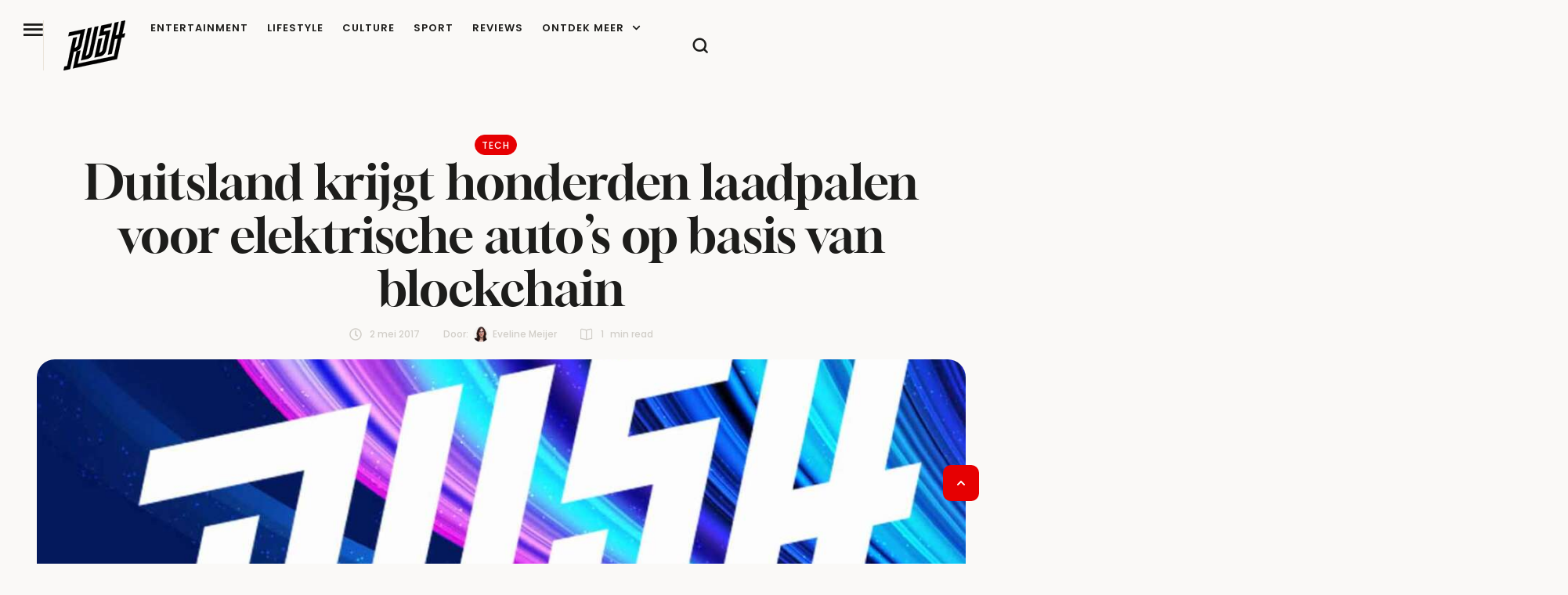

--- FILE ---
content_type: text/javascript; charset=utf-8
request_url: https://cdn.aa.onstuimig.nl/mega/mega.js
body_size: 28162
content:
(function () {var Fn=Object.defineProperty,zn=Object.defineProperties;var Gn=Object.getOwnPropertyDescriptors;var Js=Object.getOwnPropertySymbols;var Hn=Object.prototype.hasOwnProperty,$n=Object.prototype.propertyIsEnumerable;var wt=(H,z,$)=>z in H?Fn(H,z,{enumerable:!0,configurable:!0,writable:!0,value:$}):H[z]=$,y=(H,z)=>{for(var $ in z||(z={}))Hn.call(z,$)&&wt(H,$,z[$]);if(Js)for(var $ of Js(z))$n.call(z,$)&&wt(H,$,z[$]);return H},_e=(H,z)=>zn(H,Gn(z));var a=(H,z,$)=>(wt(H,typeof z!="symbol"?z+"":z,$),$);(function(H){typeof define=="function"&&define.amd?define(H):H()})(function(){var Cn,Tn,vn,An,In,On,Ln,Pn,Dn,Nn,Rn,xn,Un,Vn,kn,Mn,Bn,jn,Kt,Yt,Qt,Jt,Xt,Zt,es,ts,ss,is,ns,rs,os,as,ds,ls,cs,us,ps,gs,fs,hs,ms,bs,Es,ws,_s,Ss,ys,Cs,Ts,vs,As,Is,Os,Ls,Ps,Ds,Ns,Rs;"use strict";const H=function(){const t=typeof document!="undefined"&&document.createElement("link").relList;return t&&t.supports&&t.supports("modulepreload")?"modulepreload":"preload"}(),z=function(n){return"/"+n},$={},x=function(t,e,s){return t()};var le=(n=>(n.DESKTOP="desktop",n.TABLET="tablet",n.MOBILE="mobile",n))(le||{});const _t=[],St=[],Xs=["localhost","127.0.0.1","::1","cdn.aa.onstuimig.nl","d2wvsezglwsyx5.cloudfront.net","s3.eu-central-1.amazonaws.com","adfactor-ab52c.firebaseapp.com"];let Re="_mega";function Zs(){return Re}function ei(){return{has(n){return document.cookie.indexOf(n)!==-1},get(n,t=!1){let e=document.cookie.split(";");for(let s=0;s<e.length;s++){let i=e[s].split("=");if(n==i[0].trim()){const r=decodeURIComponent(i[1]);return t?JSON.parse(r):r}}return null},set(n,t,e=0,s=!1){const i=new Date;i.setTime(i.getTime()+e*24*60*60*1e3);let r="expires="+i.toUTCString(),d=t;s&&(d=JSON.stringify(t));let l="";window.location.hostname&&window.location.hostname.startsWith("www.")&&(l=";domain="+window.location.hostname.replace(/^www\./,".")),document.cookie=n+"="+d+";"+r+l+";path=/"}}}function ti(n=""){var s;let t=ie(n)+"/mega-publishers",e=new URL(window.location.toString()).searchParams;return(e.has("mega_debug")&&["local"].includes((s=e.get("mega_debug"))!=null?s:"")||["local"].includes(n))&&(t="http://localhost:3000/src/publishers"),t}function si(n=""){return ie(n)+"/mega-publishers-hashmap"}function Ae(n="",t=""){var s;n=n&&"-"+n;let e=new URL(window.location.toString()).searchParams;return e.has("mega_debug_prebid")&&["local"].includes((s=e.get("mega_debug_prebid"))!=null?s:"")||["local"].includes(t)?"http://localhost:3000/dist/prebidjs"+n:ie(t)+"/mega/prebidjs"+n}function ie(n=""){var s,i,r;let t="https://cdn.aa.onstuimig.nl",e=new URL(window.location.toString()).searchParams;return(e.has("mega_debug")&&["aws"].includes((s=e.get("mega_debug"))!=null?s:"")||["aws"].includes(n))&&(t="https://d2wvsezglwsyx5.cloudfront.net"),(e.has("mega_debug")&&["s3"].includes((i=e.get("mega_debug"))!=null?i:"")||["s3"].includes(n))&&(t="https://s3.eu-central-1.amazonaws.com/onstuimig-tag-manager"),(e.has("mega_debug")&&["firebase","fb"].includes((r=e.get("mega_debug"))!=null?r:"")||["firebase","fb"].includes(n))&&(t="https://adfactor-ab52c.firebaseapp.com"),t}function dt(n,t=!0){let e;try{e=new URL(n)}catch(s){if(t)throw new Error("Invalid url: "+n);return!1}if(!Xs.includes(e.hostname)){if(t)throw new Error("Invalid domain for url: "+n);return!1}return!0}function Se(n,t=()=>{},e=()=>{},s=document.head){if(_t.length&&_t.includes(n))return t();const i=document.createElement("script");return i.src=n,i.onload=t,i.onerror=e,i.referrerPolicy="strict-origin-when-cross-origin",s.appendChild(i),!0}function ii(n,t=()=>{},e=document.body){if(St.length&&St.includes(n))return t();const s=document.createElement("iframe");return s.style.display="none",s.src=n,s.onload=t,e.appendChild(s),!0}async function ni(n){const t=await fetch(n);if(t.ok)return await t.json()}function Me(n=()=>{}){document.readyState==="loading"?document.addEventListener("DOMContentLoaded",function(){n()}):n()}const yt=["scroll","keydown","click","touchstart"];function ri(n=()=>{}){const t=function(){yt.forEach(e=>{document.removeEventListener(e,t)}),n()};yt.forEach(e=>{document.addEventListener(e,t,{once:!0})})}function Ct(n){return new URL(window.location.href).searchParams.has(n)}function p(...n){var e,s;if((s=(e=window[Re])==null?void 0:e.publisher)!=null&&s.debug||Ct("mega_debug")){var t=Array.prototype.slice.call(arguments);t.unshift("%cMEGA","display: inline-block; color: #fff; font-weight: bold; background: #c3416f; padding: 1px 6px; border-radius: 10px;"),console.log.apply(console,t)}}function ne(...n){var e,s;if((s=(e=window[Re])==null?void 0:e.publisher)!=null&&s.debug||Ct("mega_debug")){var t=Array.prototype.slice.call(arguments);t.unshift("%cMEGA","display: inline-block; color: #fff; font-weight: bold; background: #c3416f; padding: 1px 6px; border-radius: 10px;"),console.error.apply(console,t)}}let Be={};function oi(n=document.body){if(Be&&Be.height)return Be;const t=ui(n),e=ci(n);return Be={bottom:e+t,top:e,height:t},Be}function ai(n){let t=getComputedStyle(n);return Tt(n).width-parseFloat(t.paddingLeft)-parseFloat(t.paddingRight)}function Tt(n){const t=n.style.display;n.style.display="block";const e=n.style.position;n.style.position="relative";const s=n.style.visibility;n.style.visibility="hidden";const i=n.getBoundingClientRect();return n.style.display=t,n.style.position=e,n.style.visibility=s,i}function di(n){if(!n||!(n instanceof Element))return 0;let t=n.parentElement;for(;t;){const e=window.getComputedStyle(t),s=t.offsetWidth,i=e.maxWidth;if(s===0&&i&&i!=="none"){if(i.endsWith("px"))return parseFloat(i);if(i.endsWith("%")){const r=t.parentElement;if(r){const d=r.offsetWidth;return parseFloat(i)/100*d}}return 0}t=t.parentElement}return 0}function li(n){const t=oi(),e=Tt(n),s=e.top>t.bottom,i=e.bottom<t.top;return s?"below":i?"above":!0}function ci(n){return n===document.body?window.pageYOffset||document.documentElement&&document.documentElement.scrollTop||document.body.scrollTop:n.scrollTop}function ui(n){return n===document.body?window.innerHeight||document.documentElement.clientHeight:n.clientHeight}function lt(n=""){const t=`<style>${n}</style>`;this instanceof HTMLElement?this.insertAdjacentHTML("beforebegin",t):document.head.insertAdjacentHTML("beforebegin",t)}function ct(n){if(n===null||typeof n!="object")return!1;if(Object.getPrototypeOf(n)===null)return!0;let t=n;for(;Object.getPrototypeOf(t)!==null;)t=Object.getPrototypeOf(t);return Object.getPrototypeOf(n)===t}function ce(n,t){let e=Object.assign({},n);return ct(n)&&ct(t)&&Object.keys(t).forEach(s=>{ct(t[s])?s in n?e[s]=ce(n[s]?n[s]:{},t[s]?t[s]:{}):Object.assign(e,{[s]:t[s]}):Object.assign(e,{[s]:t[s]})}),e}function ut(n){const t=n.map(s=>s=="/"?s:s.replace(/\/$/,""));let e=window.location.pathname;return e!="/"&&(e=e.replace(/\/$/,"")),t.includes(e)}function Ze(n){return ut(n)}function vt(n,t){var e;return Array.isArray(n)?n:(e=n[t])!=null?e:[]}function At(n){const t=n.split(/(\d+)/,2);let s="ada-"+t[0];return typeof t[1]!="undefined"&&(s+="-"+t[1]),s}function It(){var i,r,d;const n=(i=window[Re])==null?void 0:i.publisher;if(!n)return null;const t=(r=n.config.breakpointDesktop)!=null?r:990,e=(d=n.config.breakpointTablet)!=null?d:768;let s;return window.innerWidth<=e?s=le.MOBILE:window.innerWidth<=t?s=le.TABLET:s=le.DESKTOP,s}function Ot(){var s,i,r,d,l,g,f;const n=(r=(i=(s=window[Re])==null?void 0:s.publisher)==null?void 0:i.config.homepages)!=null?r:[],t=(f=(g=(l=(d=window[Re])==null?void 0:d.publisher)==null?void 0:l.config)==null?void 0:g.customPageType)!=null?f:null;let e=Ze(n)?"homepage":"artikel";return t&&(e=t),e}function pi(n,t={}){return ce(t,n)}function gi(n,t,e){if(!n)return!1;if(typeof n=="boolean")return n;let s=!1,i;n.charAt(0)=="!"?(i=n.substring(1),s=!0):i=n;let r=!1;switch(i){case"home":r=Ze(t);break;case"desktop":r=e==le.DESKTOP;break;case"tablet":r=e==le.TABLET;break;case"mobile":r=e==le.MOBILE;break}return s&&(r=!r),r}const fi="https://securepubads.g.doubleclick.net/tag/js/gpt.js",hi={GPT_LOADED:"mega.gpt.loaded"};let Lt=!1;function Pt(n=()=>{}){if(Lt)return n();Se(fi,()=>{Lt=!0,dispatchEvent(new CustomEvent(hi.GPT_LOADED)),n()})}function Ie(n,t){window.googletag=window.googletag||{cmd:[]},window.googletag.cmd||(window.googletag.cmd=[]),window.googletag.cmd.push(function(){window.googletag.pubads().setTargeting(n,t)})}const Dt={PUBLISHER_LOADED:"mega.publisher.loaded",PUBLISHER_NOT_LOADED:"mega.publisher.not_loaded"},Nt="",mi=new Set(["co.uk","org.uk","gov.uk","ac.uk","net.uk"]);function bi(n){n||(n=je());const t=n.toLowerCase().split(".");if(t.length<3)return!1;const e=t.slice(-2).join("."),s=mi.has(e)?4:3;return t.length>=s}function je(){return location.hostname.replace("www.","")}async function pt(n={},t=!1){return new Promise((e,s)=>{if(!bi())gt(je(),n,t).then(()=>{e(!0)}).catch(()=>{s()});else{let r=je(),d=r.split(".");d.reverse().pop(),r=d.reverse().join("."),gt(je(),n,t).then(()=>{e(!0)}).catch(()=>{gt(r,n,t).then(()=>{e(!0)}).catch(()=>{s()})})}})}async function gt(n,t={},e=!1){return new Promise((s,i)=>{var l;const r=ti(Nt)+"/"+n+(e?".postbid":"")+".js";addEventListener(Dt.PUBLISHER_LOADED,()=>{s(!0)},{once:!0});const d=(l=t.url)!=null?l:r;dt(d),Se(d,async()=>dispatchEvent(new CustomEvent(Dt.PUBLISHER_LOADED)),()=>i())})}async function Ei(n=null){let t=0,e="";n&&(t=Math.floor(Math.random()*n+1),e="."+t);let s="";const i=je();new URL(window.location.href).searchParams;let r="";r=si(Nt)+"/"+i+s+e+".json";const d=await ni(r);return d?{version:t,data:d}:null}class ye extends Error{constructor(t){super(t),this.name="DecodingError"}}class ue extends Error{constructor(t){super(t),this.name="EncodingError"}}class xe extends Error{constructor(t){super(t),this.name="GVLError"}}class pe extends Error{constructor(t,e,s=""){super(`invalid value ${e} passed for ${t} ${s}`),this.name="TCModelError"}}class Oe{static encode(t){if(!/^[0-1]+$/.test(t))throw new ue("Invalid bitField");const e=t.length%this.LCM;t+=e?"0".repeat(this.LCM-e):"";let s="";for(let i=0;i<t.length;i+=this.BASIS)s+=this.DICT[parseInt(t.substr(i,this.BASIS),2)];return s}static decode(t){if(!/^[A-Za-z0-9\-_]+$/.test(t))throw new ye("Invalidly encoded Base64URL string");let e="";for(let s=0;s<t.length;s++){const i=this.REVERSE_DICT.get(t[s]).toString(2);e+="0".repeat(this.BASIS-i.length)+i}return e}}a(Oe,"DICT","ABCDEFGHIJKLMNOPQRSTUVWXYZabcdefghijklmnopqrstuvwxyz0123456789-_"),a(Oe,"REVERSE_DICT",new Map([["A",0],["B",1],["C",2],["D",3],["E",4],["F",5],["G",6],["H",7],["I",8],["J",9],["K",10],["L",11],["M",12],["N",13],["O",14],["P",15],["Q",16],["R",17],["S",18],["T",19],["U",20],["V",21],["W",22],["X",23],["Y",24],["Z",25],["a",26],["b",27],["c",28],["d",29],["e",30],["f",31],["g",32],["h",33],["i",34],["j",35],["k",36],["l",37],["m",38],["n",39],["o",40],["p",41],["q",42],["r",43],["s",44],["t",45],["u",46],["v",47],["w",48],["x",49],["y",50],["z",51],["0",52],["1",53],["2",54],["3",55],["4",56],["5",57],["6",58],["7",59],["8",60],["9",61],["-",62],["_",63]])),a(Oe,"BASIS",6),a(Oe,"LCM",24);const ae=class ae{has(t){return ae.langSet.has(t)}parseLanguage(t){t=t.toUpperCase();const e=t.split("-")[0];if(t.length>=2&&e.length==2){if(ae.langSet.has(t))return t;if(ae.langSet.has(e))return e;const s=e+"-"+e;if(ae.langSet.has(s))return s;for(const i of ae.langSet)if(i.indexOf(t)!==-1||i.indexOf(e)!==-1)return i}throw new Error(`unsupported language ${t}`)}forEach(t){ae.langSet.forEach(t)}get size(){return ae.langSet.size}};a(ae,"langSet",new Set(["AR","BG","BS","CA","CS","CY","DA","DE","EL","EN","ES","ET","EU","FI","FR","GL","HE","HI","HR","HU","ID","IS","IT","JA","KA","KO","LT","LV","MK","MS","MT","NL","NO","PL","PT-BR","PT-PT","RO","RU","SK","SL","SQ","SR-LATN","SR-CYRL","SV","SW","TH","TL","TR","UK","VI","ZH","ZH-HANT"]));let ft=ae;class c{}a(c,"cmpId","cmpId"),a(c,"cmpVersion","cmpVersion"),a(c,"consentLanguage","consentLanguage"),a(c,"consentScreen","consentScreen"),a(c,"created","created"),a(c,"supportOOB","supportOOB"),a(c,"isServiceSpecific","isServiceSpecific"),a(c,"lastUpdated","lastUpdated"),a(c,"numCustomPurposes","numCustomPurposes"),a(c,"policyVersion","policyVersion"),a(c,"publisherCountryCode","publisherCountryCode"),a(c,"publisherCustomConsents","publisherCustomConsents"),a(c,"publisherCustomLegitimateInterests","publisherCustomLegitimateInterests"),a(c,"publisherLegitimateInterests","publisherLegitimateInterests"),a(c,"publisherConsents","publisherConsents"),a(c,"publisherRestrictions","publisherRestrictions"),a(c,"purposeConsents","purposeConsents"),a(c,"purposeLegitimateInterests","purposeLegitimateInterests"),a(c,"purposeOneTreatment","purposeOneTreatment"),a(c,"specialFeatureOptins","specialFeatureOptins"),a(c,"useNonStandardTexts","useNonStandardTexts"),a(c,"vendorConsents","vendorConsents"),a(c,"vendorLegitimateInterests","vendorLegitimateInterests"),a(c,"vendorListVersion","vendorListVersion"),a(c,"vendorsAllowed","vendorsAllowed"),a(c,"vendorsDisclosed","vendorsDisclosed"),a(c,"version","version");class Fe{clone(){const t=new this.constructor;return Object.keys(this).forEach(s=>{const i=this.deepClone(this[s]);i!==void 0&&(t[s]=i)}),t}deepClone(t){const e=typeof t;if(e==="number"||e==="string"||e==="boolean")return t;if(t!==null&&e==="object"){if(typeof t.clone=="function")return t.clone();if(t instanceof Date)return new Date(t.getTime());if(t[Symbol.iterator]!==void 0){const s=[];for(const i of t)s.push(this.deepClone(i));return t instanceof Array?s:new t.constructor(s)}else{const s={};for(const i in t)t.hasOwnProperty(i)&&(s[i]=this.deepClone(t[i]));return s}}}}var re;(function(n){n[n.NOT_ALLOWED=0]="NOT_ALLOWED",n[n.REQUIRE_CONSENT=1]="REQUIRE_CONSENT",n[n.REQUIRE_LI=2]="REQUIRE_LI"})(re||(re={}));const Ke=class Ke extends Fe{constructor(e,s){super();a(this,"purposeId_");a(this,"restrictionType");e!==void 0&&(this.purposeId=e),s!==void 0&&(this.restrictionType=s)}static unHash(e){const s=e.split(this.hashSeparator),i=new Ke;if(s.length!==2)throw new pe("hash",e);return i.purposeId=parseInt(s[0],10),i.restrictionType=parseInt(s[1],10),i}get hash(){if(!this.isValid())throw new Error("cannot hash invalid PurposeRestriction");return`${this.purposeId}${Ke.hashSeparator}${this.restrictionType}`}get purposeId(){return this.purposeId_}set purposeId(e){this.purposeId_=e}isValid(){return Number.isInteger(this.purposeId)&&this.purposeId>0&&(this.restrictionType===re.NOT_ALLOWED||this.restrictionType===re.REQUIRE_CONSENT||this.restrictionType===re.REQUIRE_LI)}isSameAs(e){return this.purposeId===e.purposeId&&this.restrictionType===e.restrictionType}};a(Ke,"hashSeparator","-");let Le=Ke;class Rt extends Fe{constructor(){super(...arguments);a(this,"bitLength",0);a(this,"map",new Map);a(this,"gvl_")}has(e){return this.map.has(e)}isOkToHave(e,s,i){var d;let r=!0;if((d=this.gvl)!=null&&d.vendors){const l=this.gvl.vendors[i];if(l)if(e===re.NOT_ALLOWED)r=l.legIntPurposes.includes(s)||l.purposes.includes(s);else if(l.flexiblePurposes.length)switch(e){case re.REQUIRE_CONSENT:r=l.flexiblePurposes.includes(s)&&l.legIntPurposes.includes(s);break;case re.REQUIRE_LI:r=l.flexiblePurposes.includes(s)&&l.purposes.includes(s);break}else r=!1;else r=!1}return r}add(e,s){if(this.isOkToHave(s.restrictionType,s.purposeId,e)){const i=s.hash;this.has(i)||(this.map.set(i,new Set),this.bitLength=0),this.map.get(i).add(e)}}restrictPurposeToLegalBasis(e){const s=Array.from(this.gvl.vendorIds),i=e.hash,r=s[s.length-1],d=[...Array(r).keys()].map(l=>l+1);if(!this.has(i))this.map.set(i,new Set(d)),this.bitLength=0;else for(let l=1;l<=r;l++)this.map.get(i).add(l)}getVendors(e){let s=[];if(e){const i=e.hash;this.has(i)&&(s=Array.from(this.map.get(i)))}else{const i=new Set;this.map.forEach(r=>{r.forEach(d=>{i.add(d)})}),s=Array.from(i)}return s.sort((i,r)=>i-r)}getRestrictionType(e,s){let i;return this.getRestrictions(e).forEach(r=>{r.purposeId===s&&(i===void 0||i>r.restrictionType)&&(i=r.restrictionType)}),i}vendorHasRestriction(e,s){let i=!1;const r=this.getRestrictions(e);for(let d=0;d<r.length&&!i;d++)i=s.isSameAs(r[d]);return i}getMaxVendorId(){let e=0;return this.map.forEach(s=>{e=Math.max(Array.from(s)[s.size-1],e)}),e}getRestrictions(e){const s=[];return this.map.forEach((i,r)=>{e?i.has(e)&&s.push(Le.unHash(r)):s.push(Le.unHash(r))}),s}getPurposes(){const e=new Set;return this.map.forEach((s,i)=>{e.add(Le.unHash(i).purposeId)}),Array.from(e)}remove(e,s){const i=s.hash,r=this.map.get(i);r&&(r.delete(e),r.size==0&&(this.map.delete(i),this.bitLength=0))}set gvl(e){this.gvl_||(this.gvl_=e,this.map.forEach((s,i)=>{const r=Le.unHash(i);Array.from(s).forEach(l=>{this.isOkToHave(r.restrictionType,r.purposeId,l)||s.delete(l)})}))}get gvl(){return this.gvl_}isEmpty(){return this.map.size===0}get numRestrictions(){return this.map.size}}var xt;(function(n){n.COOKIE="cookie",n.WEB="web",n.APP="app"})(xt||(xt={}));var P;(function(n){n.CORE="core",n.VENDORS_DISCLOSED="vendorsDisclosed",n.VENDORS_ALLOWED="vendorsAllowed",n.PUBLISHER_TC="publisherTC"})(P||(P={}));class et{}a(et,"ID_TO_KEY",[P.CORE,P.VENDORS_DISCLOSED,P.VENDORS_ALLOWED,P.PUBLISHER_TC]),a(et,"KEY_TO_ID",{[P.CORE]:0,[P.VENDORS_DISCLOSED]:1,[P.VENDORS_ALLOWED]:2,[P.PUBLISHER_TC]:3});class X extends Fe{constructor(){super(...arguments);a(this,"bitLength",0);a(this,"maxId_",0);a(this,"set_",new Set)}*[Symbol.iterator](){for(let e=1;e<=this.maxId;e++)yield[e,this.has(e)]}values(){return this.set_.values()}get maxId(){return this.maxId_}has(e){return this.set_.has(e)}unset(e){Array.isArray(e)?e.forEach(s=>this.unset(s)):typeof e=="object"?this.unset(Object.keys(e).map(s=>Number(s))):(this.set_.delete(Number(e)),this.bitLength=0,e===this.maxId&&(this.maxId_=0,this.set_.forEach(s=>{this.maxId_=Math.max(this.maxId,s)})))}isIntMap(e){let s=typeof e=="object";return s=s&&Object.keys(e).every(i=>{let r=Number.isInteger(parseInt(i,10));return r=r&&this.isValidNumber(e[i].id),r=r&&e[i].name!==void 0,r}),s}isValidNumber(e){return parseInt(e,10)>0}isSet(e){let s=!1;return e instanceof Set&&(s=Array.from(e).every(this.isValidNumber)),s}set(e){if(Array.isArray(e))e.forEach(s=>this.set(s));else if(this.isSet(e))this.set(Array.from(e));else if(this.isIntMap(e))this.set(Object.keys(e).map(s=>Number(s)));else if(this.isValidNumber(e))this.set_.add(e),this.maxId_=Math.max(this.maxId,e),this.bitLength=0;else throw new pe("set()",e,"must be positive integer array, positive integer, Set<number>, or IntMap")}empty(){this.set_=new Set,this.maxId_=0}forEach(e){for(let s=1;s<=this.maxId;s++)e(this.has(s),s)}get size(){return this.set_.size}setAll(e){this.set(e)}}class m{}Cn=c.cmpId,Tn=c.cmpVersion,vn=c.consentLanguage,An=c.consentScreen,In=c.created,On=c.isServiceSpecific,Ln=c.lastUpdated,Pn=c.policyVersion,Dn=c.publisherCountryCode,Nn=c.publisherLegitimateInterests,Rn=c.publisherConsents,xn=c.purposeConsents,Un=c.purposeLegitimateInterests,Vn=c.purposeOneTreatment,kn=c.specialFeatureOptins,Mn=c.useNonStandardTexts,Bn=c.vendorListVersion,jn=c.version,a(m,Cn,12),a(m,Tn,12),a(m,vn,12),a(m,An,6),a(m,In,36),a(m,On,1),a(m,Ln,36),a(m,Pn,6),a(m,Dn,12),a(m,Nn,24),a(m,Rn,24),a(m,xn,24),a(m,Un,24),a(m,Vn,1),a(m,kn,12),a(m,Mn,1),a(m,Bn,12),a(m,jn,6),a(m,"anyBoolean",1),a(m,"encodingType",1),a(m,"maxId",16),a(m,"numCustomPurposes",6),a(m,"numEntries",12),a(m,"numRestrictions",12),a(m,"purposeId",6),a(m,"restrictionType",2),a(m,"segmentType",3),a(m,"singleOrRange",1),a(m,"vendorId",16);class oe{static encode(t){return String(Number(t))}static decode(t){return t==="1"}}class T{static encode(t,e){let s;if(typeof t=="string"&&(t=parseInt(t,10)),s=t.toString(2),s.length>e||t<0)throw new ue(`${t} too large to encode into ${e}`);return s.length<e&&(s="0".repeat(e-s.length)+s),s}static decode(t,e){if(e!==t.length)throw new ye("invalid bit length");return parseInt(t,2)}}class Ut{static encode(t,e){return T.encode(Math.round(t.getTime()/100),e)}static decode(t,e){if(e!==t.length)throw new ye("invalid bit length");const s=new Date;return s.setTime(T.decode(t,e)*100),s}}class Ce{static encode(t,e){let s="";for(let i=1;i<=e;i++)s+=oe.encode(t.has(i));return s}static decode(t,e){if(t.length!==e)throw new ye("bitfield encoding length mismatch");const s=new X;for(let i=1;i<=e;i++)oe.decode(t[i-1])&&s.set(i);return s.bitLength=t.length,s}}class Vt{static encode(t,e){t=t.toUpperCase();const s=65,i=t.charCodeAt(0)-s,r=t.charCodeAt(1)-s;if(i<0||i>25||r<0||r>25)throw new ue(`invalid language code: ${t}`);if(e%2===1)throw new ue(`numBits must be even, ${e} is not valid`);e=e/2;const d=T.encode(i,e),l=T.encode(r,e);return d+l}static decode(t,e){let s;if(e===t.length&&!(t.length%2)){const r=t.length/2,d=T.decode(t.slice(0,r),r)+65,l=T.decode(t.slice(r),r)+65;s=String.fromCharCode(d)+String.fromCharCode(l)}else throw new ye("invalid bit length for language");return s}}class wi{static encode(t){let e=T.encode(t.numRestrictions,m.numRestrictions);if(!t.isEmpty()){const s=(i,r)=>{for(let d=i+1;d<=r;d++)if(t.gvl.vendorIds.has(d))return d;return i};t.getRestrictions().forEach(i=>{e+=T.encode(i.purposeId,m.purposeId),e+=T.encode(i.restrictionType,m.restrictionType);const r=t.getVendors(i),d=r.length;let l=0,g=0,f="";for(let h=0;h<d;h++){const b=r[h];if(g===0&&(l++,g=b),h===d-1||r[h+1]>s(b,r[d-1])){const E=b!==g;f+=oe.encode(E),f+=T.encode(g,m.vendorId),E&&(f+=T.encode(b,m.vendorId)),g=0}}e+=T.encode(l,m.numEntries),e+=f})}return e}static decode(t){let e=0;const s=new Rt,i=T.decode(t.substr(e,m.numRestrictions),m.numRestrictions);e+=m.numRestrictions;for(let r=0;r<i;r++){const d=T.decode(t.substr(e,m.purposeId),m.purposeId);e+=m.purposeId;const l=T.decode(t.substr(e,m.restrictionType),m.restrictionType);e+=m.restrictionType;const g=new Le(d,l),f=T.decode(t.substr(e,m.numEntries),m.numEntries);e+=m.numEntries;for(let h=0;h<f;h++){const b=oe.decode(t.substr(e,m.anyBoolean));e+=m.anyBoolean;const E=T.decode(t.substr(e,m.vendorId),m.vendorId);if(e+=m.vendorId,b){const u=T.decode(t.substr(e,m.vendorId),m.vendorId);if(e+=m.vendorId,u<E)throw new ye(`Invalid RangeEntry: endVendorId ${u} is less than ${E}`);for(let O=E;O<=u;O++)s.add(O,g)}else s.add(E,g)}}return s.bitLength=e,s}}var ze;(function(n){n[n.FIELD=0]="FIELD",n[n.RANGE=1]="RANGE"})(ze||(ze={}));class Ge{static encode(t){const e=[];let s=[],i=T.encode(t.maxId,m.maxId),r="",d;const l=m.maxId+m.encodingType,g=l+t.maxId,f=m.vendorId*2+m.singleOrRange+m.numEntries;let h=l+m.numEntries;return t.forEach((b,E)=>{r+=oe.encode(b),d=t.maxId>f&&h<g,d&&b&&(t.has(E+1)?s.length===0&&(s.push(E),h+=m.singleOrRange,h+=m.vendorId):(s.push(E),h+=m.vendorId,e.push(s),s=[]))}),d?(i+=String(ze.RANGE),i+=this.buildRangeEncoding(e)):(i+=String(ze.FIELD),i+=r),i}static decode(t,e){let s,i=0;const r=T.decode(t.substr(i,m.maxId),m.maxId);i+=m.maxId;const d=T.decode(t.charAt(i),m.encodingType);if(i+=m.encodingType,d===ze.RANGE){if(s=new X,e===1){if(t.substr(i,1)==="1")throw new ye("Unable to decode default consent=1");i++}const l=T.decode(t.substr(i,m.numEntries),m.numEntries);i+=m.numEntries;for(let g=0;g<l;g++){const f=oe.decode(t.charAt(i));i+=m.singleOrRange;const h=T.decode(t.substr(i,m.vendorId),m.vendorId);if(i+=m.vendorId,f){const b=T.decode(t.substr(i,m.vendorId),m.vendorId);i+=m.vendorId;for(let E=h;E<=b;E++)s.set(E)}else s.set(h)}}else{const l=t.substr(i,r);i+=r,s=Ce.decode(l,r)}return s.bitLength=i,s}static buildRangeEncoding(t){const e=t.length;let s=T.encode(e,m.numEntries);return t.forEach(i=>{const r=i.length===1;s+=oe.encode(!r),s+=T.encode(i[0],m.vendorId),r||(s+=T.encode(i[1],m.vendorId))}),s}}function kt(){return{[c.version]:T,[c.created]:Ut,[c.lastUpdated]:Ut,[c.cmpId]:T,[c.cmpVersion]:T,[c.consentScreen]:T,[c.consentLanguage]:Vt,[c.vendorListVersion]:T,[c.policyVersion]:T,[c.isServiceSpecific]:oe,[c.useNonStandardTexts]:oe,[c.specialFeatureOptins]:Ce,[c.purposeConsents]:Ce,[c.purposeLegitimateInterests]:Ce,[c.purposeOneTreatment]:oe,[c.publisherCountryCode]:Vt,[c.vendorConsents]:Ge,[c.vendorLegitimateInterests]:Ge,[c.publisherRestrictions]:wi,segmentType:T,[c.vendorsDisclosed]:Ge,[c.vendorsAllowed]:Ge,[c.publisherConsents]:Ce,[c.publisherLegitimateInterests]:Ce,[c.numCustomPurposes]:T,[c.publisherCustomConsents]:Ce,[c.publisherCustomLegitimateInterests]:Ce}}class _i{constructor(){a(this,1,{[P.CORE]:[c.version,c.created,c.lastUpdated,c.cmpId,c.cmpVersion,c.consentScreen,c.consentLanguage,c.vendorListVersion,c.purposeConsents,c.vendorConsents]});a(this,2,{[P.CORE]:[c.version,c.created,c.lastUpdated,c.cmpId,c.cmpVersion,c.consentScreen,c.consentLanguage,c.vendorListVersion,c.policyVersion,c.isServiceSpecific,c.useNonStandardTexts,c.specialFeatureOptins,c.purposeConsents,c.purposeLegitimateInterests,c.purposeOneTreatment,c.publisherCountryCode,c.vendorConsents,c.vendorLegitimateInterests,c.publisherRestrictions],[P.PUBLISHER_TC]:[c.publisherConsents,c.publisherLegitimateInterests,c.numCustomPurposes,c.publisherCustomConsents,c.publisherCustomLegitimateInterests],[P.VENDORS_ALLOWED]:[c.vendorsAllowed],[P.VENDORS_DISCLOSED]:[c.vendorsDisclosed]})}}class Si{constructor(t,e){a(this,1,[P.CORE]);a(this,2,[P.CORE]);if(t.version===2)if(t.isServiceSpecific)this[2].push(P.PUBLISHER_TC),this[2].push(P.VENDORS_DISCLOSED);else{const s=!!(e&&e.isForVendors);(!s||t[c.supportOOB]===!0)&&this[2].push(P.VENDORS_DISCLOSED),s&&(t[c.supportOOB]&&t[c.vendorsAllowed].size>0&&this[2].push(P.VENDORS_ALLOWED),this[2].push(P.PUBLISHER_TC))}}}class ht{static encode(t,e){let s;try{s=this.fieldSequence[String(t.version)][e]}catch(d){throw new ue(`Unable to encode version: ${t.version}, segment: ${e}`)}let i="";e!==P.CORE&&(i=T.encode(et.KEY_TO_ID[e],m.segmentType));const r=kt();return s.forEach(d=>{const l=t[d],g=r[d];let f=m[d];f===void 0&&this.isPublisherCustom(d)&&(f=Number(t[c.numCustomPurposes]));try{i+=g.encode(l,f)}catch(h){throw new ue(`Error encoding ${e}->${d}: ${h.message}`)}}),Oe.encode(i)}static decode(t,e,s){const i=Oe.decode(t);let r=0;s===P.CORE&&(e.version=T.decode(i.substr(r,m[c.version]),m[c.version])),s!==P.CORE&&(r+=m.segmentType);const d=this.fieldSequence[String(e.version)][s],l=kt();return d.forEach(g=>{const f=l[g];let h=m[g];if(h===void 0&&this.isPublisherCustom(g)&&(h=Number(e[c.numCustomPurposes])),h!==0){const b=i.substr(r,h);if(f===Ge?e[g]=f.decode(b,e.version):e[g]=f.decode(b,h),Number.isInteger(h))r+=h;else if(Number.isInteger(e[g].bitLength))r+=e[g].bitLength;else throw new ye(g)}}),e}static isPublisherCustom(t){return t.indexOf("publisherCustom")===0}}a(ht,"fieldSequence",new _i);class Mt{static process(t,e){const s=t.gvl;if(!s)throw new ue("Unable to encode TCModel without a GVL");if(!s.isReady)throw new ue("Unable to encode TCModel tcModel.gvl.readyPromise is not resolved");t=t.clone(),t.consentLanguage=s.language.slice(0,2).toUpperCase(),(e==null?void 0:e.version)>0&&(e==null?void 0:e.version)<=this.processor.length?t.version=e.version:t.version=this.processor.length;const i=t.version-1;if(!this.processor[i])throw new ue(`Invalid version: ${t.version}`);return this.processor[i](t,s)}}a(Mt,"processor",[t=>t,(t,e)=>{t.publisherRestrictions.gvl=e,t.purposeLegitimateInterests.unset([1,3,4,5,6]);const s=new Map;return s.set("legIntPurposes",t.vendorLegitimateInterests),s.set("purposes",t.vendorConsents),s.forEach((i,r)=>{i.forEach((d,l)=>{if(d){const g=e.vendors[l];if(!g||g.deletedDate)i.unset(l);else if(g[r].length===0)if(r==="legIntPurposes"&&g.purposes.length===0&&g.legIntPurposes.length===0&&g.specialPurposes.length>0)i.set(l);else if(r==="legIntPurposes"&&g.purposes.length>0&&g.legIntPurposes.length===0&&g.specialPurposes.length>0)i.set(l);else if(t.isServiceSpecific)if(g.flexiblePurposes.length===0)i.unset(l);else{const f=t.publisherRestrictions.getRestrictions(l);let h=!1;for(let b=0,E=f.length;b<E&&!h;b++)h=f[b].restrictionType===re.REQUIRE_CONSENT&&r==="purposes"||f[b].restrictionType===re.REQUIRE_LI&&r==="legIntPurposes";h||i.unset(l)}else i.unset(l)}})}),t}]);class yi{static absCall(t,e,s,i){return new Promise((r,d)=>{const l=new XMLHttpRequest,g=()=>{if(l.readyState==XMLHttpRequest.DONE)if(l.status>=200&&l.status<300){let E=l.response;if(typeof E=="string")try{E=JSON.parse(E)}catch(u){}r(E)}else d(new Error(`HTTP Status: ${l.status} response type: ${l.responseType}`))},f=()=>{d(new Error("error"))},h=()=>{d(new Error("aborted"))},b=()=>{d(new Error("Timeout "+i+"ms "+t))};l.withCredentials=s,l.addEventListener("load",g),l.addEventListener("error",f),l.addEventListener("abort",h),e===null?l.open("GET",t,!0):l.open("POST",t,!0),l.responseType="json",l.timeout=i,l.ontimeout=b,l.send(e)})}static post(t,e,s=!1,i=0){return this.absCall(t,JSON.stringify(e),s,i)}static fetch(t,e=!1,s=0){return this.absCall(t,null,e,s)}}const _=class _ extends Fe{constructor(e,s){super();a(this,"readyPromise");a(this,"gvlSpecificationVersion");a(this,"vendorListVersion");a(this,"tcfPolicyVersion");a(this,"lastUpdated");a(this,"purposes");a(this,"specialPurposes");a(this,"features");a(this,"specialFeatures");a(this,"isReady_",!1);a(this,"vendors_");a(this,"vendorIds");a(this,"fullVendorList");a(this,"byPurposeVendorMap");a(this,"bySpecialPurposeVendorMap");a(this,"byFeatureVendorMap");a(this,"bySpecialFeatureVendorMap");a(this,"stacks");a(this,"dataCategories");a(this,"lang_");a(this,"cacheLang_");a(this,"isLatest",!1);let i=_.baseUrl,r=s==null?void 0:s.language;if(r)try{r=_.consentLanguages.parseLanguage(r)}catch(d){throw new xe("Error during parsing the language: "+d.message)}if(this.lang_=r||_.DEFAULT_LANGUAGE,this.cacheLang_=r||_.DEFAULT_LANGUAGE,this.isVendorList(e))this.populate(e),this.readyPromise=Promise.resolve();else{if(!i)throw new xe("must specify GVL.baseUrl before loading GVL json");if(e>0){const d=e;_.CACHE.has(d)?(this.populate(_.CACHE.get(d)),this.readyPromise=Promise.resolve()):(i+=_.versionedFilename.replace("[VERSION]",String(d)),this.readyPromise=this.fetchJson(i))}else _.CACHE.has(_.LATEST_CACHE_KEY)?(this.populate(_.CACHE.get(_.LATEST_CACHE_KEY)),this.readyPromise=Promise.resolve()):(this.isLatest=!0,this.readyPromise=this.fetchJson(i+_.latestFilename))}}static set baseUrl(e){if(/^https?:\/\/vendorlist\.consensu\.org\//.test(e))throw new xe("Invalid baseUrl!  You may not pull directly from vendorlist.consensu.org and must provide your own cache");e.length>0&&e[e.length-1]!=="/"&&(e+="/"),this.baseUrl_=e}static get baseUrl(){return this.baseUrl_}static emptyLanguageCache(e){let s=!1;return e==null&&_.LANGUAGE_CACHE.size>0?(_.LANGUAGE_CACHE=new Map,s=!0):typeof e=="string"&&this.consentLanguages.has(e.toUpperCase())&&(_.LANGUAGE_CACHE.delete(e.toUpperCase()),s=!0),s}static emptyCache(e){let s=!1;return Number.isInteger(e)&&e>=0?(_.CACHE.delete(e),s=!0):e===void 0&&(_.CACHE=new Map,s=!0),s}cacheLanguage(){_.LANGUAGE_CACHE.has(this.cacheLang_)||_.LANGUAGE_CACHE.set(this.cacheLang_,{purposes:this.purposes,specialPurposes:this.specialPurposes,features:this.features,specialFeatures:this.specialFeatures,stacks:this.stacks,dataCategories:this.dataCategories})}async fetchJson(e){try{this.populate(await yi.fetch(e))}catch(s){throw new xe(s.message)}}getJson(){return _e(y({gvlSpecificationVersion:this.gvlSpecificationVersion,vendorListVersion:this.vendorListVersion,tcfPolicyVersion:this.tcfPolicyVersion,lastUpdated:this.lastUpdated,purposes:this.clonePurposes(),specialPurposes:this.cloneSpecialPurposes(),features:this.cloneFeatures(),specialFeatures:this.cloneSpecialFeatures(),stacks:this.cloneStacks()},this.dataCategories?{dataCategories:this.cloneDataCategories()}:{}),{vendors:this.cloneVendors()})}cloneSpecialFeatures(){const e={};for(const s of Object.keys(this.specialFeatures))e[s]=_.cloneFeature(this.specialFeatures[s]);return e}cloneFeatures(){const e={};for(const s of Object.keys(this.features))e[s]=_.cloneFeature(this.features[s]);return e}cloneStacks(){const e={};for(const s of Object.keys(this.stacks))e[s]=_.cloneStack(this.stacks[s]);return e}cloneDataCategories(){const e={};for(const s of Object.keys(this.dataCategories))e[s]=_.cloneDataCategory(this.dataCategories[s]);return e}cloneSpecialPurposes(){const e={};for(const s of Object.keys(this.specialPurposes))e[s]=_.clonePurpose(this.specialPurposes[s]);return e}clonePurposes(){const e={};for(const s of Object.keys(this.purposes))e[s]=_.clonePurpose(this.purposes[s]);return e}static clonePurpose(e){return y(y({id:e.id,name:e.name,description:e.description},e.descriptionLegal?{descriptionLegal:e.descriptionLegal}:{}),e.illustrations?{illustrations:Array.from(e.illustrations)}:{})}static cloneFeature(e){return y(y({id:e.id,name:e.name,description:e.description},e.descriptionLegal?{descriptionLegal:e.descriptionLegal}:{}),e.illustrations?{illustrations:Array.from(e.illustrations)}:{})}static cloneDataCategory(e){return{id:e.id,name:e.name,description:e.description}}static cloneStack(e){return{id:e.id,name:e.name,description:e.description,purposes:Array.from(e.purposes),specialFeatures:Array.from(e.specialFeatures)}}static cloneDataRetention(e){return _e(y({},typeof e.stdRetention=="number"?{stdRetention:e.stdRetention}:{}),{purposes:y({},e.purposes),specialPurposes:y({},e.specialPurposes)})}static cloneVendorUrls(e){return e.map(s=>y({langId:s.langId,privacy:s.privacy},s.legIntClaim?{legIntClaim:s.legIntClaim}:{}))}static cloneVendor(e){return y(y(y(y(y(y(y(y(y(y(y({id:e.id,name:e.name,purposes:Array.from(e.purposes),legIntPurposes:Array.from(e.legIntPurposes),flexiblePurposes:Array.from(e.flexiblePurposes),specialPurposes:Array.from(e.specialPurposes),features:Array.from(e.features),specialFeatures:Array.from(e.specialFeatures)},e.overflow?{overflow:{httpGetLimit:e.overflow.httpGetLimit}}:{}),typeof e.cookieMaxAgeSeconds=="number"||e.cookieMaxAgeSeconds===null?{cookieMaxAgeSeconds:e.cookieMaxAgeSeconds}:{}),e.usesCookies!==void 0?{usesCookies:e.usesCookies}:{}),e.policyUrl?{policyUrl:e.policyUrl}:{}),e.cookieRefresh!==void 0?{cookieRefresh:e.cookieRefresh}:{}),e.usesNonCookieAccess!==void 0?{usesNonCookieAccess:e.usesNonCookieAccess}:{}),e.dataRetention?{dataRetention:this.cloneDataRetention(e.dataRetention)}:{}),e.urls?{urls:this.cloneVendorUrls(e.urls)}:{}),e.dataDeclaration?{dataDeclaration:Array.from(e.dataDeclaration)}:{}),e.deviceStorageDisclosureUrl?{deviceStorageDisclosureUrl:e.deviceStorageDisclosureUrl}:{}),e.deletedDate?{deletedDate:e.deletedDate}:{})}cloneVendors(){const e={};for(const s of Object.keys(this.fullVendorList))e[s]=_.cloneVendor(this.fullVendorList[s]);return e}async changeLanguage(e){let s=e;try{s=_.consentLanguages.parseLanguage(e)}catch(r){throw new xe("Error during parsing the language: "+r.message)}const i=e.toUpperCase();if(!(s.toLowerCase()===_.DEFAULT_LANGUAGE.toLowerCase()&&!_.LANGUAGE_CACHE.has(i))&&s!==this.lang_)if(this.lang_=s,_.LANGUAGE_CACHE.has(i)){const r=_.LANGUAGE_CACHE.get(i);for(const d in r)r.hasOwnProperty(d)&&(this[d]=r[d])}else{const r=_.baseUrl+_.languageFilename.replace("[LANG]",this.lang_.toLowerCase());try{await this.fetchJson(r),this.cacheLang_=i,this.cacheLanguage()}catch(d){throw new xe("unable to load language: "+d.message)}}}get language(){return this.lang_}isVendorList(e){return e!==void 0&&e.vendors!==void 0}populate(e){this.purposes=e.purposes,this.specialPurposes=e.specialPurposes,this.features=e.features,this.specialFeatures=e.specialFeatures,this.stacks=e.stacks,this.dataCategories=e.dataCategories,this.isVendorList(e)&&(this.gvlSpecificationVersion=e.gvlSpecificationVersion,this.tcfPolicyVersion=e.tcfPolicyVersion,this.vendorListVersion=e.vendorListVersion,this.lastUpdated=e.lastUpdated,typeof this.lastUpdated=="string"&&(this.lastUpdated=new Date(this.lastUpdated)),this.vendors_=e.vendors,this.fullVendorList=e.vendors,this.mapVendors(),this.isReady_=!0,this.isLatest&&_.CACHE.set(_.LATEST_CACHE_KEY,this.getJson()),_.CACHE.has(this.vendorListVersion)||_.CACHE.set(this.vendorListVersion,this.getJson())),this.cacheLanguage()}mapVendors(e){this.byPurposeVendorMap={},this.bySpecialPurposeVendorMap={},this.byFeatureVendorMap={},this.bySpecialFeatureVendorMap={},Object.keys(this.purposes).forEach(s=>{this.byPurposeVendorMap[s]={legInt:new Set,consent:new Set,flexible:new Set}}),Object.keys(this.specialPurposes).forEach(s=>{this.bySpecialPurposeVendorMap[s]=new Set}),Object.keys(this.features).forEach(s=>{this.byFeatureVendorMap[s]=new Set}),Object.keys(this.specialFeatures).forEach(s=>{this.bySpecialFeatureVendorMap[s]=new Set}),Array.isArray(e)||(e=Object.keys(this.fullVendorList).map(s=>+s)),this.vendorIds=new Set(e),this.vendors_=e.reduce((s,i)=>{const r=this.vendors_[String(i)];return r&&r.deletedDate===void 0&&(r.purposes.forEach(d=>{this.byPurposeVendorMap[String(d)].consent.add(i)}),r.specialPurposes.forEach(d=>{this.bySpecialPurposeVendorMap[String(d)].add(i)}),r.legIntPurposes.forEach(d=>{this.byPurposeVendorMap[String(d)].legInt.add(i)}),r.flexiblePurposes&&r.flexiblePurposes.forEach(d=>{this.byPurposeVendorMap[String(d)].flexible.add(i)}),r.features.forEach(d=>{this.byFeatureVendorMap[String(d)].add(i)}),r.specialFeatures.forEach(d=>{this.bySpecialFeatureVendorMap[String(d)].add(i)}),s[i]=r),s},{})}getFilteredVendors(e,s,i,r){const d=e.charAt(0).toUpperCase()+e.slice(1);let l;const g={};return e==="purpose"&&i?l=this["by"+d+"VendorMap"][String(s)][i]:l=this["by"+(r?"Special":"")+d+"VendorMap"][String(s)],l.forEach(f=>{g[String(f)]=this.vendors[String(f)]}),g}getVendorsWithConsentPurpose(e){return this.getFilteredVendors("purpose",e,"consent")}getVendorsWithLegIntPurpose(e){return this.getFilteredVendors("purpose",e,"legInt")}getVendorsWithFlexiblePurpose(e){return this.getFilteredVendors("purpose",e,"flexible")}getVendorsWithSpecialPurpose(e){return this.getFilteredVendors("purpose",e,void 0,!0)}getVendorsWithFeature(e){return this.getFilteredVendors("feature",e)}getVendorsWithSpecialFeature(e){return this.getFilteredVendors("feature",e,void 0,!0)}get vendors(){return this.vendors_}narrowVendorsTo(e){this.mapVendors(e)}get isReady(){return this.isReady_}clone(){const e=new _(this.getJson());return this.lang_!==_.DEFAULT_LANGUAGE&&e.changeLanguage(this.lang_),e}static isInstanceOf(e){return typeof e=="object"&&typeof e.narrowVendorsTo=="function"}};a(_,"LANGUAGE_CACHE",new Map),a(_,"CACHE",new Map),a(_,"LATEST_CACHE_KEY",0),a(_,"DEFAULT_LANGUAGE","EN"),a(_,"consentLanguages",new ft),a(_,"baseUrl_"),a(_,"latestFilename","vendor-list.json"),a(_,"versionedFilename","archives/vendor-list-v[VERSION].json"),a(_,"languageFilename","purposes-[LANG].json");let Pe=_;class mt extends Fe{constructor(e){super();a(this,"isServiceSpecific_",!1);a(this,"supportOOB_",!0);a(this,"useNonStandardTexts_",!1);a(this,"purposeOneTreatment_",!1);a(this,"publisherCountryCode_","AA");a(this,"version_",2);a(this,"consentScreen_",0);a(this,"policyVersion_",5);a(this,"consentLanguage_","EN");a(this,"cmpId_",0);a(this,"cmpVersion_",0);a(this,"vendorListVersion_",0);a(this,"numCustomPurposes_",0);a(this,"gvl_");a(this,"created");a(this,"lastUpdated");a(this,"specialFeatureOptins",new X);a(this,"purposeConsents",new X);a(this,"purposeLegitimateInterests",new X);a(this,"publisherConsents",new X);a(this,"publisherLegitimateInterests",new X);a(this,"publisherCustomConsents",new X);a(this,"publisherCustomLegitimateInterests",new X);a(this,"customPurposes");a(this,"vendorConsents",new X);a(this,"vendorLegitimateInterests",new X);a(this,"vendorsDisclosed",new X);a(this,"vendorsAllowed",new X);a(this,"publisherRestrictions",new Rt);e&&(this.gvl=e),this.updated()}set gvl(e){Pe.isInstanceOf(e)||(e=new Pe(e)),this.gvl_=e,this.publisherRestrictions.gvl=e}get gvl(){return this.gvl_}set cmpId(e){if(e=Number(e),Number.isInteger(e)&&e>1)this.cmpId_=e;else throw new pe("cmpId",e)}get cmpId(){return this.cmpId_}set cmpVersion(e){if(e=Number(e),Number.isInteger(e)&&e>-1)this.cmpVersion_=e;else throw new pe("cmpVersion",e)}get cmpVersion(){return this.cmpVersion_}set consentScreen(e){if(e=Number(e),Number.isInteger(e)&&e>-1)this.consentScreen_=e;else throw new pe("consentScreen",e)}get consentScreen(){return this.consentScreen_}set consentLanguage(e){this.consentLanguage_=e}get consentLanguage(){return this.consentLanguage_}set publisherCountryCode(e){if(/^([A-z]){2}$/.test(e))this.publisherCountryCode_=e.toUpperCase();else throw new pe("publisherCountryCode",e)}get publisherCountryCode(){return this.publisherCountryCode_}set vendorListVersion(e){if(e=Number(e)>>0,e<0)throw new pe("vendorListVersion",e);this.vendorListVersion_=e}get vendorListVersion(){return this.gvl?this.gvl.vendorListVersion:this.vendorListVersion_}set policyVersion(e){if(this.policyVersion_=parseInt(e,10),this.policyVersion_<0)throw new pe("policyVersion",e)}get policyVersion(){return this.gvl?this.gvl.tcfPolicyVersion:this.policyVersion_}set version(e){this.version_=parseInt(e,10)}get version(){return this.version_}set isServiceSpecific(e){this.isServiceSpecific_=e}get isServiceSpecific(){return this.isServiceSpecific_}set useNonStandardTexts(e){this.useNonStandardTexts_=e}get useNonStandardTexts(){return this.useNonStandardTexts_}set supportOOB(e){this.supportOOB_=e}get supportOOB(){return this.supportOOB_}set purposeOneTreatment(e){this.purposeOneTreatment_=e}get purposeOneTreatment(){return this.purposeOneTreatment_}setAllVendorConsents(){this.vendorConsents.set(this.gvl.vendors)}unsetAllVendorConsents(){this.vendorConsents.empty()}setAllVendorsDisclosed(){this.vendorsDisclosed.set(this.gvl.vendors)}unsetAllVendorsDisclosed(){this.vendorsDisclosed.empty()}setAllVendorsAllowed(){this.vendorsAllowed.set(this.gvl.vendors)}unsetAllVendorsAllowed(){this.vendorsAllowed.empty()}setAllVendorLegitimateInterests(){this.vendorLegitimateInterests.set(this.gvl.vendors)}unsetAllVendorLegitimateInterests(){this.vendorLegitimateInterests.empty()}setAllPurposeConsents(){this.purposeConsents.set(this.gvl.purposes)}unsetAllPurposeConsents(){this.purposeConsents.empty()}setAllPurposeLegitimateInterests(){this.purposeLegitimateInterests.set(this.gvl.purposes)}unsetAllPurposeLegitimateInterests(){this.purposeLegitimateInterests.empty()}setAllSpecialFeatureOptins(){this.specialFeatureOptins.set(this.gvl.specialFeatures)}unsetAllSpecialFeatureOptins(){this.specialFeatureOptins.empty()}setAll(){this.setAllVendorConsents(),this.setAllPurposeLegitimateInterests(),this.setAllSpecialFeatureOptins(),this.setAllPurposeConsents(),this.setAllVendorLegitimateInterests()}unsetAll(){this.unsetAllVendorConsents(),this.unsetAllPurposeLegitimateInterests(),this.unsetAllSpecialFeatureOptins(),this.unsetAllPurposeConsents(),this.unsetAllVendorLegitimateInterests()}get numCustomPurposes(){let e=this.numCustomPurposes_;if(typeof this.customPurposes=="object"){const s=Object.keys(this.customPurposes).sort((i,r)=>Number(i)-Number(r));e=parseInt(s.pop(),10)}return e}set numCustomPurposes(e){if(this.numCustomPurposes_=parseInt(e,10),this.numCustomPurposes_<0)throw new pe("numCustomPurposes",e)}updated(){const e=new Date,s=new Date(Date.UTC(e.getUTCFullYear(),e.getUTCMonth(),e.getUTCDate()));this.created=s,this.lastUpdated=s}}a(mt,"consentLanguages",Pe.consentLanguages);class bt{static encode(t,e){let s="",i;return t=Mt.process(t,e),Array.isArray(e==null?void 0:e.segments)?i=e.segments:i=new Si(t,e)[""+t.version],i.forEach((r,d)=>{let l="";d<i.length-1&&(l="."),s+=ht.encode(t,r)+l}),s}static decode(t,e){const s=t.split("."),i=s.length;e||(e=new mt);for(let r=0;r<i;r++){const d=s[r],g=Oe.decode(d.charAt(0)).substr(0,m.segmentType),f=et.ID_TO_KEY[T.decode(g,m.segmentType).toString()];ht.decode(d,e,f)}return e}}function Ci(n){return n&&n.__esModule&&Object.prototype.hasOwnProperty.call(n,"default")?n.default:n}var Bt={exports:{}};(function(n){function t(e){return(t=typeof Symbol=="function"&&typeof Symbol.iterator=="symbol"?function(s){return typeof s}:function(s){return s&&typeof Symbol=="function"&&s.constructor===Symbol&&s!==Symbol.prototype?"symbol":typeof s})(e)}(function(){var e=function(){for(var s,i,r=[],d=window,l=d;l;){try{if(l.frames.__tcfapiLocator){s=l;break}}catch(g){}if(l===d.top)break;l=l.parent}s||(function g(){var f=d.document,h=!!d.frames.__tcfapiLocator;if(!h)if(f.body){var b=f.createElement("iframe");b.style.cssText="display:none",b.name="__tcfapiLocator",f.body.appendChild(b)}else setTimeout(g,5);return!h}(),d.__tcfapi=function(){for(var g=arguments.length,f=new Array(g),h=0;h<g;h++)f[h]=arguments[h];if(!f.length)return r;f[0]==="setGdprApplies"?f.length>3&&parseInt(f[1],10)===2&&typeof f[3]=="boolean"&&(i=f[3],typeof f[2]=="function"&&f[2]("set",!0)):f[0]==="ping"?typeof f[2]=="function"&&f[2]({gdprApplies:i,cmpLoaded:!1,cmpStatus:"stub"}):r.push(f)},d.addEventListener("message",function(g){var f=typeof g.data=="string",h={};if(f)try{h=JSON.parse(g.data)}catch(u){}else h=g.data;var b=t(h)==="object"&&h!==null?h.__tcfapiCall:null;if(b){var E=g==null?void 0:g.source;window.__tcfapi(b.command,b.version,function(u,O){var L={__tcfapiReturn:{returnValue:u,success:O,callId:b.callId}};E&&E.postMessage&&E.postMessage(f?JSON.stringify(L):L,"*")},b.parameter),E=null}},!1))};n.exports=e})()})(Bt);var Ti=Bt.exports;const vi=Ci(Ti);class Ai{constructor(t={}){a(this,"config",{});a(this,"consentModal",null);a(this,"paywallObservers",[]);this.config=t}async initialize(t){const e=window.googlefc.offerwall.customchoice.InitializeResponseEnum;return this.addConsentSettingsLink(),this.addLoginLink(),this.watchPaymentButton(),await this.shouldUserBeGrantedPageAccess()?Promise.resolve(e.ACCESS_GRANTED):(this.addConsentButtonToPaywall(),Promise.resolve(e.ACCESS_NOT_GRANTED))}async show(){return this.stopObservingPaywall(),qe()||(Ie("payorconsent","poc_gratis"),await this.giveFullConsent()),!0}async giveFullConsent(){await Et(!0,!1),Ie("payorconsent","poc_consent"),window.location.reload()}async shouldUserBeGrantedPageAccess(){return st(!1)?qe():!1}async addConsentSettingsLink(){const e=(await this.getOfferwallElement()).querySelector(".fc-dialog-headline");if(!e||!(e instanceof HTMLElement))return;const s=document.createElement("p");s.classList.add("fc-dialog-body-text");const i=document.createElement("a");i.href="#",i.setAttribute("style","text-decoration: underline !important;font-size: 0.85em !important; color: #5f6368 !important;"),i.addEventListener("click",r=>{r.preventDefault(),Ie("payorconsent","poc_privacy"),window.dispatchEvent(new CustomEvent(I.CONSENT_SETTINGS))}),i.textContent="Privacy instellingen bekijken",s.appendChild(i),e.appendChild(s)}async watchPaymentButton(){const e=(await this.getOfferwallElement()).querySelector(".fc-laterpay-button");!e||!(e instanceof HTMLElement)||e.addEventListener("click",()=>{Ie("payorconsent","poc_premium")})}async addLoginLink(){const e=(await this.getOfferwallElement()).querySelector(".fc-dialog-headline");if(!e||!(e instanceof HTMLElement))return;const s=document.createElement("p");s.classList.add("fc-dialog-body-text");const i=document.createElement("a");i.href="#",i.setAttribute("style","text-decoration: underline !important;font-size: 0.85em !important; color: #5f6368 !important;"),i.addEventListener("click",r=>{r.preventDefault(),window.aaMega.login&&(Ie("payorconsent","poc_login"),window.aaMega.login())}),i.textContent="Heb je al Premium? Hier inloggen",s.appendChild(i),e.appendChild(s)}async getOfferwallElement(){const t=".fc-monetization-dialog",e=document.querySelector(t);return e&&e instanceof HTMLElement?e:new Promise((s,i)=>{new MutationObserver((d,l)=>{if(d.filter(h=>h.addedNodes.length>0).length<=0)return;const f=document.querySelector(t);f&&f instanceof HTMLElement&&(l.disconnect(),s(f))}).observe(document.body,{childList:!0,subtree:!1,attributes:!1})})}async addConsentButtonToPaywall(){if(!this.config.paywallConsentButtonConfig)return;const t='[data-testid="supertab-paywall-container"]:not([data-watched])',e=document.querySelector(t);e&&e instanceof HTMLElement&&e.shadowRoot&&this.watchPaywall(e);const s=new MutationObserver((i,r)=>{if(i.filter(g=>g.addedNodes.length>0).length<=0)return;const l=document.querySelector(t);l&&l instanceof HTMLElement&&l.shadowRoot&&this.watchPaywall(l)});s.observe(document.body,{childList:!0,subtree:!1,attributes:!1}),this.paywallObservers.push(s)}async watchPaywall(t){var r,d;if(!t.shadowRoot)return;t.dataset.watched="yes";const e=t.shadowRoot,s=(d=(r=e.querySelector("footer"))==null?void 0:r.parentElement)==null?void 0:d.querySelector("& > button");if(s&&s instanceof HTMLElement){this.injectConsentButtonNextTo(s);return}const i=new MutationObserver((l,g)=>{if(!(l.filter(h=>h.addedNodes.length>0).length<=0))for(const h of l)h.addedNodes.forEach(b=>{var O,L;if(!(b instanceof HTMLElement))return;let E=null;if(b.role==="dialog"?E=b:E=b.querySelector('[role="dialog"]'),!E)return;const u=(L=(O=E.querySelector("footer"))==null?void 0:O.parentElement)==null?void 0:L.querySelector("& > button");!u||!(u instanceof HTMLElement)||this.injectConsentButtonNextTo(u)})});i.observe(e,{childList:!0,subtree:!0,attributes:!1}),this.paywallObservers.push(i)}injectConsentButtonNextTo(t){var s;if(!((s=this.config.paywallConsentButtonConfig)!=null&&s.label))return;const e=document.createElement("button");e.type="button",e.textContent=this.config.paywallConsentButtonConfig.label,e.className=this.config.paywallConsentButtonConfig.class||"",this.config.paywallConsentButtonConfig.style&&e.setAttribute("style",this.config.paywallConsentButtonConfig.style),e.addEventListener("click",i=>{i.preventDefault(),Ie("payorconsent","poc_gratis_2"),this.giveFullConsent()}),t.insertAdjacentElement("afterend",e)}stopObservingPaywall(){this.paywallObservers.forEach(t=>t.disconnect())}}const De={SUPER_TAB_READY:"mega.supertab.ready",SUPER_TAB_PAYWALL_READY:"mega.supertab.paywall.ready",SUPER_TAB_LOGIN:"mega.supertab.login",SUPER_TAB_LOGOUT:"mega.supertab.logout"};class Ii{constructor(t){a(this,"publisherConfig");a(this,"supertabClient");a(this,"_googleSupertabProvider");a(this,"paywallExperience",null);this.publisherConfig=t,this.initSupertabClient()}async initSupertabClient(){try{this.supertabClient=await this.getGoogleSupertabClient(),dispatchEvent(new CustomEvent(De.SUPER_TAB_READY)),this.initPaywallExperience()}catch(t){ne("Error getting Supertab client:",t)}}async initPaywallExperience(){var t,e,s;if(this.supertabClient)try{const i=await this.getGoogleSupertabProvider();if(i!=null&&i.paywallExperience){this.paywallExperience=i.paywallExperience;return}const r=await this.supertabClient.api.retrieveSite();let d=null;const l=r.experiences.find(g=>g.type==="basic_paygate");if(l&&(d=l.id),!d){ne("Supertab paywall experience not found");return}this.paywallExperience=await this.supertabClient.createPaywall({merchantName:(t=i==null?void 0:i.merchantName)!=null?t:r.name,merchantLogoUrl:(e=i==null?void 0:i.publisherLogoUrl)!=null?e:void 0,language:(s=i==null?void 0:i.suggestedLanguageCode)!=null?s:void 0,experienceId:d}),dispatchEvent(new CustomEvent(De.SUPER_TAB_PAYWALL_READY))}catch(i){ne("Error setting up Supertab paywall experience:",i)}}async getGoogleSupertabProvider(){return new Promise((t,e)=>{if(this._googleSupertabProvider){t(this._googleSupertabProvider);return}window.googlefc=window.googlefc||{},window.googlefc.callbackQueue=window.googlefc.callbackQueue||[],window.googlefc.callbackQueue.push(async()=>{var r,d,l;const s=(l=(d=(r=window.googlefc)==null?void 0:r.monetization)==null?void 0:d.providerRegistry)==null?void 0:l.get("supertab");if(!s){e("Supertab not set up in GoogleFC");return}let i=0;for(;!s.initializePromise&&i<500;)i++,await new Promise(g=>setTimeout(g,10));if(!s.initializePromise){e("Timeout while waiting for Supertab to register");return}if(await s.initializePromise,!s.provider){e("Supertab provider missing in registred provider");return}this._googleSupertabProvider=s.provider,t(this._googleSupertabProvider)})})}async getGoogleSupertabClient(){const t=await this.getGoogleSupertabProvider();if(!t.supertabClient)throw new Error("Supertab client missing in registred provider");return t.supertabClient}setupLoginLink(){var t;(t=this.publisherConfig.config)!=null&&t.login&&Me(()=>{var e,s,i,r,d,l,g,f,h,b,E,u,O,L;if(this.publisherConfig.config.login!==!1){p("-- ADD LOGIN BUTTON");let Q=(l=(s=(e=this.publisherConfig.config)==null?void 0:e.login)==null?void 0:s.template)!=null?l:`<div class="mg-settings mg-login-link"><a onclick="window.aaMega.login();event.preventDefault()" href="#">${(d=(r=(i=this.publisherConfig.config)==null?void 0:i.login)==null?void 0:r.label)!=null?d:"Inloggen"}</a></div>`;const k=document.querySelector((b=(h=(f=(g=this.publisherConfig.config)==null?void 0:g.login)==null?void 0:f.inject)==null?void 0:h.target)!=null?b:"body");k&&k.insertAdjacentHTML((L=(O=(u=(E=this.publisherConfig.config)==null?void 0:E.login)==null?void 0:u.inject)==null?void 0:O.position)!=null?L:"beforeend",Q)}})}setupManageAccountLink(){var t;(t=this.publisherConfig.config)!=null&&t.login&&Me(()=>{var e,s,i,r,d,l,g,f,h,b,E,u,O,L;if(this.publisherConfig.config.manageAccount!==!1){p("-- ADD MANAGE ACCOUNT BUTTON");let Q=(l=(s=(e=this.publisherConfig.config)==null?void 0:e.manageAccount)==null?void 0:s.template)!=null?l:`<div class="mg-settings mg-manage-account-link"><a onclick="window.aaMega.manageAccount();event.preventDefault()" href="#">${(d=(r=(i=this.publisherConfig.config)==null?void 0:i.manageAccount)==null?void 0:r.label)!=null?d:"Beheer account"}</a></div>`;const k=document.querySelector((b=(h=(f=(g=this.publisherConfig.config)==null?void 0:g.manageAccount)==null?void 0:f.inject)==null?void 0:h.target)!=null?b:"body");k&&k.insertAdjacentHTML((L=(O=(u=(E=this.publisherConfig.config)==null?void 0:E.manageAccount)==null?void 0:u.inject)==null?void 0:O.position)!=null?L:"beforeend",Q)}})}setupPaywallLink(){var t;(t=this.publisherConfig.config)!=null&&t.paywall&&Me(()=>{var e,s,i,r,d,l,g,f,h,b,E,u,O,L;if(this.publisherConfig.config.paywall!==!1){p("-- ADD PAYWALL BUTTON");let Q=(l=(s=(e=this.publisherConfig.config)==null?void 0:e.paywall)==null?void 0:s.template)!=null?l:`<div class="mg-settings mg-paywall-link"><a onclick="window.aaMega.showPaywall();event.preventDefault()" href="#">${(d=(r=(i=this.publisherConfig.config)==null?void 0:i.paywall)==null?void 0:r.label)!=null?d:"Abonneer"}</a></div>`;const k=document.querySelector((b=(h=(f=(g=this.publisherConfig.config)==null?void 0:g.paywall)==null?void 0:f.inject)==null?void 0:h.target)!=null?b:"body");k&&k.insertAdjacentHTML((L=(O=(u=(E=this.publisherConfig.config)==null?void 0:E.paywall)==null?void 0:u.inject)==null?void 0:O.position)!=null?L:"beforeend",Q)}})}async login(){if(!this.supertabClient)return;const t=this.supertabClient.auth.status=="valid";try{if(this.paywallExperience){const s=(await this.paywallExperience.logIn()).authStatus}else{const e=await this.supertabClient.auth.start({screenHint:"login"})}!t&&this.supertabClient.auth.status=="valid"&&dispatchEvent(new CustomEvent(De.SUPER_TAB_LOGIN))}catch(e){}}logout(){if(!this.supertabClient)return;const t=this.supertabClient.auth.status=="valid";this.supertabClient.auth.reset(),t&&dispatchEvent(new CustomEvent(De.SUPER_TAB_LOGOUT))}manageAccount(){this.supertabClient&&window.open("https://my.supertab.co/","_blank")}async showPaywall(){if(!this.paywallExperience||!this.supertabClient)return;const t=this.supertabClient.auth.status=="valid";await this.paywallExperience.show(),!t&&this.supertabClient.auth.status=="valid"&&dispatchEvent(new CustomEvent(De.SUPER_TAB_LOGIN))}isSubscriber(){return this.supertabClient?this.supertabClient.auth.status=="valid":!1}}const I={FUNDINGCHOICES_LOADED:"mega.fundingchoices.loaded",CONSENT_READY:"mega.consent.ready",CONSENT_LOADED:"mega.consent.loaded",CONSENT_NOTLOADED:"mega.consent.notloaded",CONSENT_UPDATED:"mega.consent.updated",CONSENT_SETTINGS:"mega.consent.settings",ADBLOCKER_ENABLED:"mega.adblocker.enabled",ADBLOCKER_DISABLED:"mega.adblocker.disabled",ADBLOCKER_UNKNOWN:"mega.adblocker.unknown"};let jt="https://fundingchoicesmessages.google.com/i/4045?ers=3";const ge=ei(),He="mega_gdpr_consentstring";let $e=!1,G="",fe=[],he=[],Ft=!1,zt=!1;async function Oi(n){return n.customFundingChoicesUrl&&(jt=n.customFundingChoicesUrl),!window.__tcfapi&&n.customConsent&&vi(),!n.customConsent&&n.consentOrPay&&(Li(n),qe()||(Ft=!0),st(!1)||Et(!1,!1),zt=!0,Pt(()=>{}),window.addEventListener(I.CONSENT_UPDATED,()=>{qe()||(p("Consent was revoked, show the consent or pay message"),window.location.reload())}),window.googlefc=window.googlefc||{},window.googlefc.offerwall=window.googlefc.offerwall||{},window.googlefc.offerwall.customchoice=window.googlefc.offerwall.customchoice||{},window.googlefc.offerwall.customchoice.registry=new Ai({paywallConsentButtonConfig:n.config.paywallConsent||null}),window.googletag=window.googletag||{cmd:[]},window.googletag.cmd.push(function(){window.googletag.setConfig({privacyMessaging:{offerwall:{enabled:!0}}})})),new Promise(t=>{if(window.googlefc=window.googlefc||{},window.googlefc.ccpa=window.googlefc.ccpa||{},window.googlefc.callbackQueue=window.googlefc.callbackQueue||[],window.addEventListener(I.CONSENT_SETTINGS,()=>{window.googlefc.showRevocationMessage&&window.googlefc.showRevocationMessage()}),window.addEventListener(I.CONSENT_LOADED,()=>{p("---- CONSENT LOADED EVENT ----");const e=We();tt(e,n)&&(ge.set(He,e._consentString,1,!0),t(e))}),window.addEventListener(I.CONSENT_NOTLOADED,()=>{ge.set(He,"",-10),t(null)}),window.googlefc.callbackQueue.push({CONSENT_DATA_READY:()=>{p("---- IAB CONSENT DATA READY ----"),window.__tcfapi("addEventListener",2,(e,s)=>{var i,r,d,l;if(s){p("---- IAB HAS CONSENT1 ----"),e.tcString!=G,G=(i=e.tcString)!=null?i:"",fe=(d=(r=e.purpose)==null?void 0:r.consents)!=null?d:[],he=(l=e.specialFeatureOptins)!=null?l:[],$e||(dispatchEvent(new CustomEvent(I.CONSENT_READY)),$e=!0),e.eventStatus==="tcloaded"&&window.__tcfapi("removeEventListener",2,f=>{},e.listenerId),e.consentUpdated&&dispatchEvent(new CustomEvent(I.CONSENT_UPDATED)),dispatchEvent(new CustomEvent(I.CONSENT_LOADED));const g=We();tt(g,n)&&t(g)}else dispatchEvent(new CustomEvent(I.CONSENT_NOTLOADED)),t(null)}),window.__tcfapi("addEventListener",2,(e,s)=>{var i,r,d,l;if(s){if(e.tcString&&e.tcString==G)return;G=(i=e.tcString)!=null?i:"",fe=(d=(r=e.purpose)==null?void 0:r.consents)!=null?d:[],he=(l=e.specialFeatureOptins)!=null?l:[],G?(dispatchEvent(new CustomEvent(I.CONSENT_LOADED)),dispatchEvent(new CustomEvent(I.CONSENT_UPDATED))):dispatchEvent(new CustomEvent(I.CONSENT_NOTLOADED))}})}}),window.__tcfapi&&(window.__tcfapi("addEventListener",2,(e,s)=>{var i,r,d,l;if(s){p("---- IAB HAS CONSENT READY ----"),G=(i=e.tcString)!=null?i:"",fe=(d=(r=e.purpose)==null?void 0:r.consents)!=null?d:[],he=(l=e.specialFeatureOptins)!=null?l:[],dispatchEvent(new CustomEvent(I.CONSENT_READY)),$e=!0,dispatchEvent(new CustomEvent(I.CONSENT_UPDATED)),e.eventStatus==="tcloaded"&&window.__tcfapi("removeEventListener",2,f=>{},e.listenerId);const g=We();tt(g,n)&&(p("-- shouldresolve consent and load --"),dispatchEvent(new CustomEvent(I.CONSENT_LOADED)),t(g))}else dispatchEvent(new CustomEvent(I.CONSENT_NOTLOADED)),t(null)}),window.__tcfapi("addEventListener",2,(e,s)=>{var i,r,d,l;if(s){if(e.tcString&&e.tcString==G)return;G=(i=e.tcString)!=null?i:"",fe=(d=(r=e.purpose)==null?void 0:r.consents)!=null?d:[],he=(l=e.specialFeatureOptins)!=null?l:[],G?(dispatchEvent(new CustomEvent(I.CONSENT_LOADED)),dispatchEvent(new CustomEvent(I.CONSENT_UPDATED))):dispatchEvent(new CustomEvent(I.CONSENT_NOTLOADED))}})),window.googlefc.callbackQueue.push({AD_BLOCK_DATA_READY:()=>{switch(window.googlefc.getAdBlockerStatus()){case window.googlefc.AdBlockerStatusEnum.EXTENSION_LEVEL_AD_BLOCKER:case window.googlefc.AdBlockerStatusEnum.NETWORK_LEVEL_AD_BLOCKER:dispatchEvent(new CustomEvent(I.ADBLOCKER_ENABLED));break;case window.googlefc.AdBlockerStatusEnum.NO_AD_BLOCKER:dispatchEvent(new CustomEvent(I.ADBLOCKER_DISABLED));break;case window.googlefc.AdBlockerStatusEnum.UNKNOWN:dispatchEvent(new CustomEvent(I.ADBLOCKER_UNKNOWN));break}}}),!st()&&!n.customConsent&&!zt)Se(jt,()=>{dispatchEvent(new CustomEvent(I.FUNDINGCHOICES_LOADED))},()=>{t(null)});else{const e=We();tt(e,n)&&t(e)}})}function tt(n,t){return Ft&&!qe()?!1:n._consentString&&n._consentString.length>0?(p("Consent not empty, should resolve"),!0):t.loadMegaOnEmptyConsentString&&n._consentString==""?(p("Consent is empty, but loadMegaOnEmptyConsentString is true, so should resolve"),!0):(p("Consent is empty or loadMegaOnEmptyConsentString is false, so should NOT resolve"),!1)}function st(n=!0){var t,e;if(p("---- MEGA HAS CONSENT? ----"),ge.has(He)){if(ge.has("FCCDCF")){const r=ge.get("FCCDCF",!0);if(r){const d=(t=r[r.length-1])!=null?t:null;if(d&&Array.isArray(d)){const l=(e=d[0])!=null?e:null;if(l&&Array.isArray(l)&&l.length>=2&&typeof l[1]=="string"){const g=JSON.parse(l[1]);if(g&&g.length>=2){const f=g[1];if(f&&Array.isArray(f)&&f.length==2){const h=f[0]*1e3,b=f[1],E=Date.now(),u=h+b;if(E>=u)return p("Funding Choices Consent has expired"),!1}}}}}}let s=ge.get(He,!0);s=s.indexOf("D")==0?"C"+s.substring(1):s,p("---- MEGA CONSENT FROM COOKIE ----"),p(s);const i=bt.decode(s);return G=s,fe=[],i.purposeConsents.forEach((r,d)=>{fe[d]=r}),he=[],i.specialFeatureOptins.forEach((r,d)=>{he[d]=r}),n&&dispatchEvent(new CustomEvent(I.CONSENT_LOADED)),!0}return!1}function We(){return G=G.indexOf("D")==0?"C"+G.substring(1):G,{_consentString:G,_purposes:fe,_specialFeatureOptins:he}}async function Et(n,t=!0){Pe.baseUrl=ie()+"/vendor-list";const e=new Pe(void 0,{language:"NL"});await e.readyPromise;const s=new mt(e);s.cmpId=300,s.cmpVersion=2,s.isServiceSpecific=!0,s.publisherCountryCode="NL",s.consentScreen=1;let i=[],r=[];i=[1,4,10,11,12,13,16,21,23,24,25,27,28,30,32,36,37,39,40,42,44,50,52,57,59,60,61,62,63,67,69,70,72,73,76,77,78,81,82,84,85,87,91,93,94,95,97,98,109,111,115,124,128,129,130,131,132,136,137,139,140,156,157,163,164,168,173,192,195,202,209,210,212,213,226,227,228,241,243,253,264,273,275,276,284,285,290,294,295,302,304,312,315,328,333,345,347,373,380,381,384,388,397,402,409,412,416,423,450,452,493,511,512,516,531,534,553,559,565,573,587,602,610,631,657,667,684,686,707,734,755,758,759,767,780,787,788,793,804,827,833,898,939,1029,1031,1045,1050,1126],r=[126,278,308,415,431,466,502,762,845,853,1253];const d=[P.CORE];n?(i.length>0?(s.setAllSpecialFeatureOptins(),s.setAllPurposeConsents(),s.setAllPurposeLegitimateInterests(),s.vendorConsents.set(i),s.vendorLegitimateInterests.set(i.concat(r)),s.vendorsDisclosed.set(i)):s.setAll(),d.push(P.VENDORS_DISCLOSED)):s.unsetAll();const l=bt.encode(s,{segments:d});if(l==G&&ge.has("FCCDCF"))return;p("Setting new Consent string",n,l);const g=`[null,null,null,["${l}","2~~dv.",""]]`;ge.set("FCCDCF",encodeURIComponent(g),365),G=l,fe=[],s.purposeConsents.forEach((f,h)=>{fe[h]=f}),he=[],s.specialFeatureOptins.forEach((f,h)=>{he[h]=f}),ge.set(He,l,1,!0),t&&($e||(dispatchEvent(new CustomEvent(I.CONSENT_READY)),$e=!0),dispatchEvent(new CustomEvent(I.CONSENT_LOADED)),dispatchEvent(new CustomEvent(I.CONSENT_UPDATED)))}function qe(){if(!G&&!st(!1))return!1;const n=We();if(!(n!=null&&n._consentString)||n._purposes[1]!==!0||n._purposes[2]!==!0||n._purposes[3]!==!0||n._purposes[4]!==!0||n._purposes[5]!==!0||n._purposes[6]!==!0||n._purposes[7]!==!0||n._purposes[8]!==!0||n._purposes[9]!==!0||n._purposes[10]!==!0)return!1;const t=bt.decode(n._consentString);if(!t||!t.vendorConsents)return!1;const e={};return t.vendorConsents.forEach((s,i)=>{e[i+""]=s}),!(e[755]!==!0||e[32]!==!0||e[76]!==!0||e[10]!==!0||e[253]!==!0)}function Li(n){window.addEventListener(De.SUPER_TAB_LOGIN,()=>{p("--- LOGIN EVENT ---"),Et(!1,!1),Ie("payorconsent","poc_abo"),window.location.reload()}),window.addEventListener(De.SUPER_TAB_LOGOUT,()=>{p("--- LOGOUT EVENT ---"),window.location.reload()});const t=new Ii(n);window.aaMega.login=t.login.bind(t),window.aaMega.logout=t.logout.bind(t),window.aaMega.manageAccount=t.manageAccount.bind(t),window.aaMega.showPaywall=t.showPaywall.bind(t),window.aaMega.isSubscriber=t.isSubscriber.bind(t),t.setupLoginLink(),t.setupPaywallLink(),t.setupManageAccountLink()}const Pi="https://scdn.cxense.com/cx.js",Di={CX_LOADED:"mega.cxense.loaded"};function Ni(n=()=>{}){window.cX=window.cX||{options:{tcf20:!0,campaignReporting:"viewability"}},window.cX.callQueue=window.cX.callQueue||[],window.cX.callQueue.push(["sendPageViewEvent"]),Se(Pi,()=>{dispatchEvent(new CustomEvent(Di.CX_LOADED)),n()})}const Ri={PREBID_LOADED:"mega.prebid.loaded",PREBID_REFRESH:"mega.prebid.refresh"};async function xi(n,t=()=>{}){await x(()=>import(n),void 0),dispatchEvent(new CustomEvent(Ri.PREBID_LOADED)),t()}function Ui(){var t,e,s,i,r,d,l,g,f,h;const n=Zs();window.pbjs.setConfig({enableTIDs:!0,sendBidsControl:{bidLimit:1},priceGranularity:"high",currency:{adServerCurrency:"EUR",defaultRates:{USD:{EUR:.89}}},consentManagement:{gdpr:{cmpApi:"iab",timeout:3e3,defaultGdprScope:!0}},userSync:{syncsPerBidder:100,userIds:[{name:"criteo"},{name:"sharedId",storage:{type:"cookie",name:"_sharedid",expires:365}},{name:"id5Id",params:{partner:1807,externalModuleUrl:"https://cdn.id5-sync.com/api/1.0/id5PrebidModule.js",pd:""},storage:{type:"html5",name:"id5id",expires:90,refreshInSeconds:7200}},{name:"pairId"},{name:"uid2",params:{uid2ServerCookie:"uid2_identity"}}],syncDelay:3e3,filterSettings:{all:{bidders:"*",filter:"include"}}},improvedigital:{usePrebidSizes:!0},schain:{validation:"strict",config:{ver:"1.0",complete:1,nodes:[{asi:(r=(i=(s=(e=(t=window[n])==null?void 0:t.publisher)==null?void 0:e.config)==null?void 0:s.seller)==null?void 0:i.asi)!=null?r:"adalliance.nl",sid:(h=(f=(g=(l=(d=window[n])==null?void 0:d.publisher)==null?void 0:l.config)==null?void 0:g.seller)==null?void 0:f.sid)!=null?h:"",hp:1}]}},multibid:[{bidder:"appnexus",maxBids:3,targetBiddercodePrefix:"bidAppnexus"},{bidder:"ix",maxBids:3,targetBiddercodePrefix:"bidIndexExchange"},{bidder:"gps",maxBids:3,targetBiddercodePrefix:"bidGps"},{bidder:"improvedigital",maxBids:2,targetBiddercodePrefix:"bidImproveDigital"},{bidder:"pubmatic",maxBids:2,targetBiddercodePrefix:"bidPubmatic"},{bidder:"rubicon",maxBids:2,targetBiddercodePrefix:"bidRubicon"}]}),window.pbjs.aliasBidder("appnexus","gps",{useBaseGvlid:!0}),window.pbjs.aliasBidder("appnexus","gpsnative",{useBaseGvlid:!0}),window.pbjs.bidderSettings={standard:{storageAllowed:!0},gps:{bidCpmAdjustment:function(b,E){return 1.2*b}},gpsnative:{bidCpmAdjustment:function(b,E){return 1.2*b}}}}const Gt={SLOT_MARGIN_UPDATED:"mega.slot.idealMargins.updated"};let it=null,nt=[],Vi=0;async function ki(){var t,e,s,i,r,d,l,g,f,h,b,E,u,O;if(!((r=(i=(s=(e=(t=window==null?void 0:window._mega)==null?void 0:t.publisher)==null?void 0:e.config)==null?void 0:s.idealMarginSettings)==null?void 0:i.enabled)!=null?r:!0)){p("---- MEGA PUBLISHER HASHMAPS DISABLED ----");return}try{let L=(h=(f=(g=(l=(d=window==null?void 0:window._mega)==null?void 0:d.publisher)==null?void 0:l.config)==null?void 0:g.idealMarginSettings)==null?void 0:f.hashmapFileCount)!=null?h:null;const Q=await Ei(L);Q&&(it=Q.data,Vi=Q.version),p("---- MEGA PUBLISHER HASHMAP LOADED ----")}catch(L){ne("---- MEGA ERROR LOADING PUBLISHER HASHMAP ----",L)}if(it!==null&&nt.length){if(p("Processing hashmap queue"),!((E=(b=window==null?void 0:window._mega)==null?void 0:b.publisher)!=null&&E.slots)){ne("Publisher slots not found");return}let L={};L=Object.assign(L,(O=(u=window==null?void 0:window._mega)==null?void 0:u.publisher)==null?void 0:O.slots);const Q=Object.values(L);for(let k=0;k<nt.length;k++){const Z=nt[k];p("Processing hashmap for slot",Z);const me=Q.find(Ve=>Ve.id&&Ve.id===Z);if(!me){ne("Slot not found",Z);continue}if(!me._el){ne("Slot element not found",Z);continue}me._el.dispatchEvent(new CustomEvent(Gt.SLOT_MARGIN_UPDATED))}}}function Mi(n){var i;if(p("Get ideal margin for slot",n.id),it===null)return p("Hashmap not ready yet, adding to queue",n.id),nt.push(n.id),null;const t=Bi(n.id),e=(i=it[t])!=null?i:null;if(!e)return null;let s=e;return typeof s!="number"&&(s=parseInt(s)),isNaN(s)?null:(p("Ideal margin for slot found at",t),s)}function Bi(n){var r;let t="";const e=(r=It())!=null?r:le.DESKTOP;t+=e.charAt(0);let s=n.startsWith("ada-")?n:At(n);t+="_",t+=Ot()+"/"+s,t+="_";const i=navigator.userAgent;return t+=/android/i.test(i)?"a":/iPad|iPhone|iPod/.test(i)?"i":"o",t}const ji=(n,t)=>{const e=n[t];return e?typeof e=="function"?e():Promise.resolve(e):new Promise((s,i)=>{(typeof queueMicrotask=="function"?queueMicrotask:setTimeout)(i.bind(null,new Error("Unknown variable dynamic import: "+t)))})},Fi={isPostbid:!1,enabled:!0,loadLegacyScriptWhenDisabled:!0,debug:!1,prebidTestFolder:!1,skipFirstInteraction:!1,skipConsent:!1,customConsent:!1,consentOrPay:!1,enableABTest:!1,forceSafeFrame:!1,interstitial:!1,slots:{},adUnits:[],get isHome(){var n;return Ze((n=this.config.homepages)!=null?n:[])},config:{seller:{asi:"adalliance.nl",sid:""},cxense:{enabled:!1,siteId:""},magnite:{enabled:!1,accountId:"",endpoint:""},gdprSettings:{label:"Privacy instellingen aanpassen",inject:{target:"body",position:"beforeend"}},login:!1,manageAccount:!1,paywall:!1,paywallConsent:{label:"Ik kies toch voor gratis toegang met persoonlijke advertenties",style:"",class:"mt-2 text-neutral-7 mx-auto underline font-sans text-body-sm font-normal block"},idealMarginSettings:{enabled:!0,hashmapFileCount:null},breakpointDesktop:990,breakpointTablet:768,homepages:["/"],slotPath:"",backgroundColor:"#eee",customCss:"",useCustomOutstreamRenderer:!0},onBeforeStart:()=>{}},Ue={id:null,path:null,collapseEmptyDivs:!0,sizes:[],takeover:!1,native:!1,inject:{target:null,position:"afterend"},type:"inview",margin:!1,useIdealMargin:.9,getDefaultCss:()=>"",onSlotInjected:(n,{css:t})=>{t(n.getDefaultCss())},onSlotRendered:n=>{n._el.style.display=""},refresh:!1,retry:!1,skip:!1},zi={top:ce(Ue,{getDefaultCss(){return`
			#${this.id} {
				min-height: 280px;
			}
			#${this.id}[data-slotheight="1000"] {
    			max-height: 280px; overflow:clip;
			}
		`}}),mid:ce(Ue,{getDefaultCss(){return`
			#${this.id} {
				min-height: 400px;
			}
			@media (max-width: 640px) {
				#${this.id} {
					min-height: 400px;
				}
			}
		`}}),inread:ce(Ue,{getDefaultCss(){return`
			#${this.id} {
				min-height: 400px;
			}
			@media (max-width: 640px) {
				#${this.id} {
					min-height: 400px;
				}
			}
		`}}),side:ce(Ue,{getDefaultCss(){return`
			#${this.id} {
				min-height: 400px;
				width: 100%;
			}

			@media (max-width: 640px) {
				#${this.id} {
					min-height: 400px;
					width: 100%;
				}
			}
		`}}),footer:ce(Ue,{getDefaultCss(){return`
			body {
				padding-bottom: 106px;
			}
			#${this.id} {
				padding-top: 0;
				padding-bottom: 0;
				position: fixed;
				bottom: 0;
				left: 0;
				right: 0;
				z-index: 2000;

				min-height: 0;
			}

			@media (max-width: 1024px) {
				body {
					padding-bottom: 165px;
				}
				#${this.id} {
					bottom: 0;
					padding-top: 0;
					padding-bottom: 0;
				}
				
			}
		`}}),instigator:ce(Ue,{getDefaultCss(){return`
			#${this.id} {
				min-height: 0px;
				width: 100%;
				background-color: transparent;
			}
		`}})};function Gi(n="#eee",t=""){return`<style>
	:root {
		--bg-color: ${n};
	}
	.mg-settings { display: flex; padding: 10px; background-color: #fff; align-items: center; justify-content: center; }
	.mg-slot {
		padding-top: 0;
		padding-bottom: 0;
		background-color: var(--bg-color, #eee);
		position: relative;
		isolation: isolate;
		min-height: 90px;
	}
	.mg-slot > *:not(.mg-powered) {
		display: flex;
		justify-content: center;
		margin: 0 auto;
	}
	.mg-slot > ins {
		display: flex !important;
	}
	.mg-slot iframe { max-width: 100%; display: block; margin: 0 auto; }
	.mg-slot::after { pointer-events: none; }
	.mg-slot::after, .mg-slot>.mg-powered {
		width: 20px;
		height: 18px;
		z-index: -1;
		bottom: 2px;
		right: 2px;

		content: "";
		display: block;
		position: absolute;

		background-image: url("data:image/svg+xml,%3Csvg width='20' height='18' xmlns='http://www.w3.org/2000/svg' xml:space='preserve' style='enable-background:new 0 0 1920 1080' viewBox='505.52 189.83 933.93 627.78'%3E%3ClinearGradient id='a' x1='505.56' x2='1439.423' y1='476.036' y2='476.036' gradientTransform='matrix(1 0 0 -1 0 1082)' gradientUnits='userSpaceOnUse'%3E%3Cstop offset='0' style='stop-color:%2380408f'/%3E%3Cstop offset='.014' style='stop-color:%23804190'/%3E%3Cstop offset='.347' style='stop-color:%234873b6'/%3E%3Cstop offset='.633' style='stop-color:%232196d3'/%3E%3Cstop offset='.861' style='stop-color:%2318abe2'/%3E%3Cstop offset='1' style='stop-color:%2310b3e8'/%3E%3C/linearGradient%3E%3Cpath d='M1434.8 457.8c14.7-39.4-7.7-63.4-36.4-63.4-9.9 0-17.8 2-27.2 5.8l-234.7 93.6 48.6 73.9 135.5-54.1-61.8 166L1305 750c7.4 11.5 10 29 5.1 42.1l124.7-334.3zm-332.3 142.9-48.6-73.9-391.3 156.1-123.5 49.3c-12.3 4.9-20.3 10.8-25.2 18.2-20.5 31.1-1 67.2 33.4 67.2 7.4 0 15.5-1.5 23.8-4.8l531.4-212.1z' style='fill:url(%23a)'/%3E%3ClinearGradient id='b' x1='684.659' x2='1239.152' y1='640.346' y2='197.7' gradientTransform='matrix(1 0 0 -1 0 1082)' gradientUnits='userSpaceOnUse'%3E%3Cstop offset='0' style='stop-color:%23e40464'/%3E%3Cstop offset='1' style='stop-color:%235b2675'/%3E%3C/linearGradient%3E%3Cpath d='M1270.5 817.5c18 0 33.2-8.1 39.7-25.4 5-13.1 2.4-30.7-5.1-42.1l-46.2-70.3-73.7-112-48.6-73.9L953 214.7c-22.1-33.6-65.5-32.7-86.9.1L513.9 750.3c4.9-7.4 12.9-13.2 25.2-18.2l123.5-49.3 247-375.4 144.3 219.3 48.6 73.9L1229.7 794c10.6 16.4 24.4 23.5 40.8 23.5z' style='fill:url(%23b)'/%3E%3C/svg%3E");
		background-position: right center;
		background-repeat: no-repeat;
		background-size: contain;
	}

	.mg-slot:has(.outstream-wrapper) div:not(.outstream-wrapper) {
		position:absolute;
	}

	/*.mg-slot:empty::after { display: none; }*/

	.mg-slot > *:not(.mg-powered) { position: sticky; top: 0; }

	.mg-hidden {
		position: absolute;
		width: 1px;
		height: 1px;
		max-height: 1px !important;
		padding: 0;
		margin: -1px;
		overflow: hidden;
		clip: rect(0, 0, 0, 0);
		white-space: nowrap;
		border-width: 0;
	}

	/* CUSTOM STYLES FOR THE PUBLISHER */
	${t}


	@media (max-width:1024px) {
		/* sticky top op mobiel iets hoger vanwege floating bar */
		.mg-slot > *:not(.mg-powered)  { top: 125px; }
	}

	@media print {
		.mg-slot, .mg-settings { display: none !important; }
	}
</style>`}async function Hi(n){var h,b,E,u,O,L;const t=ce(Fi,n!=null?n:{}),e=Gi(t.config.backgroundColor,t.config.customCss);e&&document.head.insertAdjacentHTML("beforeend",e);const s=(h=t.config.homepages)!=null?h:[],i=(b=n.config.customPageType)!=null?b:null;let r=Ze(s)?"homepage":"artikel";i&&(r=i),t.config.slotPath+=r+"/";const d=(E=It())!=null?E:le.DESKTOP,l={},g=[],f=t.slots;for(const Q in f){const k=Q;if(Object.prototype.hasOwnProperty.call(f,k)){const Z=f[k];if(!Z)continue;Z.publisher=t;let me=At(k);const Ye=k.split(/(\d+)/,2)[0],rt=(O=vt((u=Z.sizes)!=null?u:[],d))!=null?O:[];let Ne=(L=Z.skip)!=null?L:!1,Te=Ne;Array.isArray(Te)||(Te=[Te]),Ne=!1;for(let ke=0;ke<Te.length;ke++)if(gi(Te[ke],s,d)){Ne=!0;break}const Qe=pi(_e(y({},Z),{slotKey:k,slotType:Ye,id:me,path:t.config.slotPath+me,sizes:rt,skip:Ne,publisher:t}),zi[Ye]);l[k]=Qe,await $i(g,Qe,d)}}return t.slots=l,t.adUnits=g,t}async function $i(n,t,e){if(!t.bidders)return;let s={video:{mediaType:null,bidders:[]},banner:{mediaType:null,bidders:[]},native:{mediaType:null,bidders:[]}},i=[],r=[];for(const d in t.bidders)if(Object.prototype.hasOwnProperty.call(t.bidders,d)){const l=t.bidders[d];if(typeof l=="undefined")continue;try{const g=await ji(Object.assign({"../bidders/BaseBidder.ts":()=>x(()=>Promise.resolve().then(()=>Wi),void 0),"../bidders/_rubiconoutstream.ts":()=>x(()=>Promise.resolve().then(()=>Ki),void 0),"../bidders/_smartx.ts":()=>x(()=>Promise.resolve().then(()=>Qi),void 0),"../bidders/appnexus.ts":()=>x(()=>Promise.resolve().then(()=>Ji),void 0),"../bidders/appnexusnative.ts":()=>x(()=>Promise.resolve().then(()=>Xi),void 0),"../bidders/appnexusoutstream.ts":()=>x(()=>Promise.resolve().then(()=>Zi),void 0),"../bidders/gps.ts":()=>x(()=>Promise.resolve().then(()=>tn),void 0),"../bidders/gpsnative.ts":()=>x(()=>Promise.resolve().then(()=>nn),void 0),"../bidders/gpsoutstream.ts":()=>x(()=>Promise.resolve().then(()=>on),void 0),"../bidders/improvedigital.ts":()=>x(()=>Promise.resolve().then(()=>dn),void 0),"../bidders/improvedigitaloutstream.ts":()=>x(()=>Promise.resolve().then(()=>cn),void 0),"../bidders/ix.ts":()=>x(()=>Promise.resolve().then(()=>pn),void 0),"../bidders/pubmatic.ts":()=>x(()=>Promise.resolve().then(()=>fn),void 0),"../bidders/pubmaticoutstream.ts":()=>x(()=>Promise.resolve().then(()=>mn),void 0),"../bidders/rubicon.ts":()=>x(()=>Promise.resolve().then(()=>En),void 0),"../bidders/teads.ts":()=>x(()=>Promise.resolve().then(()=>_n),void 0),"../bidders/teadsoutstream.ts":()=>x(()=>Promise.resolve().then(()=>yn),void 0)}),`../bidders/${d}.ts`),f=new g.default(t,e,l),h=f.getMediaTypesConfig(),b=f.getBidConfig();if(f.requireSeparateAdUnit){const E=Ht(t,h,[b]);i.push(E)}else{if(h){let E=Object.keys(h)[0];E&&(s[E]&&!s[E].mediaType&&(s[E].mediaType=h),s[E].bidders.push(b))}b&&r.push(b)}}catch(g){console.info(`Bidder '${d}' not found, bidder is either not existing anymore, or is written incorrectly.`,g)}}if(Object.keys(s).length>0){for(let d in s)if(s[d].bidders.length&&s[d].mediaType){let l=Ht(t,s[d].mediaType,s[d].bidders);n.push(l)}}for(let d=0;d<i.length;d++)n.push(i[d])}function Ht(n,t,e){return{code:n.path,ortb2Imp:{ext:{gpid:n.path,data:{pbadslot:n.path}}},mediaTypes:t,bids:e}}(async function(){var me,Ve,Ye,rt,Ne,Te,Qe,ke,xs,Us,Vs,ks,Ms,Bs,js,Fs,zs,Gs,Hs,$s,Ws,qs,Ks;if(window._mega&&!window._mega.testMode)return;const n={SLOT_RENDERED:"mega.slot.rendered",SLOT_INVIEW:"mega.slot.inview",SLOT_OUTOFVIEW:"mega.slot.outofview",SLOT_REFRESH:"mega.slot.refresh",SLOT_FORCE_REFRESH:"mega.slot.forcerefresh",SLOT_NOTFILLED:"mega.slot.notfilled"};p("---- MEGA LOADED ----"),window.googletag=window.googletag||{cmd:[]},window.googletag.cmd||(window.googletag.cmd=[]),window.pbjs=window.pbjs||{},window.pbjs.que=window.pbjs.que||[],window._mega=window._mega||{},window.aaMega=window.aaMega||{};let t=5e3,e={},s={},i=[],r=null,d="";const l={childList:!0,subtree:!0};let g=null,f=Math.random()>.9,h=(me=window._mega.abTest)!=null?me:null;const b={};if(h==="B"&&window._mega.abTestConfig&&window._mega.abTestConfig.publisherConfigB){let S=window._mega.abTestConfig.publisherConfigB;S.includes("://")||(S=ie()+S),b.url=S}try{await pt(b)}catch(S){}if(!((Ve=window==null?void 0:window._mega)!=null&&Ve.publisher)&&b.url&&(p("-- MEGA FALLBACK TO DEFAULT PUBLISHER CONFIG"),await pt()),!((Ye=window==null?void 0:window._mega)!=null&&Ye.publisher))throw new Error("MEGA Publisher config not found");if(h===null){let S=(rt=window._mega.publisher.enableABTest)!=null?rt:!1;if(S){const N=(Ne=S.ratio)!=null?Ne:.5;if(h=Math.random()>N?"A":"B",window._mega.abTest=h,window._mega.abTestConfig=S,p("-- MEGA AB TEST: "+h),h==="B"){let M=(Te=S.megaScriptB)!=null?Te:null;if(M){M.includes("://")||(M=ie()+M),p("-- MEGA SWITCH TO TEST-B SCRIPT: "+M),dt(M),window._mega={testMode:!0,abTest:h,abTestConfig:S},Se(M);return}let W=(Qe=S.publisherConfigB)!=null?Qe:null;if(W){W.includes("://")||(W=ie()+W),p("-- MEGA SWITCH TO TEST-B PUBLISHER CONFIG");const be=window._mega.publisher;window._mega.publisher=void 0;try{await pt({url:W})}catch(q){}(ke=window==null?void 0:window._mega)!=null&&ke.publisher||(window._mega.publisher=be,ne("-- MEGA Failed to load test publisher config, falling back to default publisher config"))}}}}if(h!==null){let S=null,N=(xs=window._mega.abTestConfig)!=null?xs:!1;if(N&&(h==="A"?S=(Us=N.targetingA)!=null?Us:null:h==="B"&&(S=(Vs=N.targetingB)!=null?Vs:null,N.prebidFolderB&&(p("-- MEGA SWITCH TO TEST-B PREBID FOLDER: "+N.prebidFolderB),d=N.prebidFolderB))),S){for(const M in S)if(Object.prototype.hasOwnProperty.call(S,M)){const W=S[M];googletag.cmd.push(function(){googletag.pubads().setTargeting(M,W)})}}}let E=new URL(window.location.href).searchParams;E.has("mega_native_outstream")&&(window._mega.publisher.config.useCustomOutstreamRenderer=!(E.get("mega_native_outstream")!="false"&&E.get("mega_native_outstream")!="no")),E.has("mega_test_outstream")&&(window._mega.publisher.config.useCustomOutstreamRenderer="test");const u=await Hi((ks=window==null?void 0:window._mega)==null?void 0:ks.publisher);window._mega.publisher=u,E.has("mega_debug")&&(u==null?void 0:u.debug)==!1&&(u.debug=E.get("mega_debug")===""?!0:(Ms=E.get("mega_debug"))!=null?Ms:!1),E.has("mega_notest")&&(u.config.enableTestTargeting=!1),p("---- MEGA PUBLISHER LOADED ----"),ki();let O=(Bs=u.enabled)!=null?Bs:!0;if(typeof O!="boolean"&&(O=ut(O)),!O){p("-- MEGA DISABLED"),((js=u.loadLegacyScriptWhenDisabled)!=null?js:!0)&&(p("-- MEGA SWITCH TO LEGACY SCRIPT"),window._mega={},Se("https://cdn.aa.onstuimig.nl/base/adf-tm-base-min.js"));return}const L=window.location.href.replace(/https?:\/\//,"").replace(/www./gi,"").replace(/[?#].*$/i,"").replace(/[^a-z_0-9]+$/gi,"").replace(/[^a-z_0-9]/gi,"_");if(p("URL targeting: url=",L),!((Fs=window._mega.testMode)!=null?Fs:!1)){let S=(zs=u.useTestScript)!=null?zs:!1;if(typeof S!="boolean"&&(S=ut(S)),S){let N=(Gs=u.testScript)!=null?Gs:"/mega/mega-test.js";N.includes("://")||(N=ie()+N),p("-- MEGA SWITCH TO TEST SCRIPT: "+N),dt(N),window._mega={testMode:!0},Se(N);return}}(Hs=u.forceSafeFrame)!=null&&Hs&&googletag.cmd.push(function(){googletag.pubads().setForceSafeFrame(!0)}),typeof window.am_closeslot!="function"&&(window.am_closeslot=function(S){const N=document==null?void 0:document.getElementById(S);if(N){const M=N.closest(".mg-slot");M&&(M.style.display="none")}}),($s=u==null?void 0:u.config)!=null&&$s.gdprSettings&&!(u!=null&&u.customConsent)&&(p("-- ADD EVENT LISTENER FOR CHANGE PRIVACY SETTINGS BUTTON"),window.addEventListener(I.CONSENT_READY,()=>{Me(()=>{var M,W,be,q,ee,o,v,R,w,D,U,B,j,J;p("-- ADD CHANGE PRIVACY SETTINGS BUTTON");let S=(o=(W=(M=u==null?void 0:u.config)==null?void 0:M.gdprSettings)==null?void 0:W.template)!=null?o:`<div class="mg-settings mg-privacy-link"><a onclick="window.dispatchEvent(new CustomEvent('${I.CONSENT_SETTINGS}'));event.preventDefault()" href="#">${(ee=(q=(be=u==null?void 0:u.config)==null?void 0:be.gdprSettings)==null?void 0:q.label)!=null?ee:"Privacy instellingen aanpassen"}</a></div>`;const N=document.querySelector((D=(w=(R=(v=u==null?void 0:u.config)==null?void 0:v.gdprSettings)==null?void 0:R.inject)==null?void 0:w.target)!=null?D:"body");N&&N.insertAdjacentHTML((J=(j=(B=(U=u==null?void 0:u.config)==null?void 0:U.gdprSettings)==null?void 0:B.inject)==null?void 0:j.position)!=null?J:"beforeend",S)})})),(qs=(Ws=u==null?void 0:u.config)==null?void 0:Ws.cxense)!=null&&qs.enabled&&window.addEventListener(I.CONSENT_READY,()=>{(r==null?void 0:r._purposes[1])==!0&&r._purposes[3]==!0&&Ni(()=>{var W,be;(be=(W=u==null?void 0:u.config)==null?void 0:W.cxense)!=null&&be.siteId&&(window.cX.callQueue.push(["invoke",function(){var q,ee;(ee=(q=u==null?void 0:u.config)==null?void 0:q.cxense)!=null&&ee.siteId&&window.cX.setSiteId(u.config.cxense.siteId)}]),window.cX.callQueue.push(["sync","appnexus"]),window.cX.callQueue.push(["sync","rub"]),window.cX.sync({partner:"imdigital",customerId:"2069"}),window.cX.callQueue.push(["sync",{partner:"pubmatic",customerId:"158160"}]));let S=location.protocol,N="12382",M="e988dfac13839d3e12773be6d388b90241285fae";p("-- PIANO getSegments starting..."),window.cX.callQueue.push(["invoke",function(){window.cX.getSegments(M,function(q){let ee=[],o=[],v=[];if(p("-- PIANO getSegments invoked with segments: ",q),q.length&&q.forEach(function(R,w){R.type==="contextual"?o.push(R.shortId):ee.push(R.id),v.push(R.id)}),p("-- PIANO getSegments invoked with allSegments: ",v),p("-- PIANO getSegments invoked with ids: ",ee),p("-- PIANO getSegments invoked with onlyContextualShortIds: ",o),googletag.cmd.push(function(){ee.length&&googletag.pubads().setTargeting("CxSegments",ee),o.length&&googletag.pubads().setTargeting("CxContext",o),q.length&&googletag.pubads().setTargeting("AdtargetSegments",v)}),v.length>0){p("-- PIANO appnexus segments: ",v);let R=document.getElementsByTagName("body")[0],w=document.createElement("img");w.setAttribute("src",S+"//ib.adnxs.com/seg?member="+N+"&add_Code=cxsegment_"+v.join(",cxsegment_")),w.setAttribute("width","1"),w.setAttribute("height","1"),R.appendChild(w)}})}])})}),u!=null&&u.skipConsent||(p("-- LOAD AND AWAIT CONSENT"),r=await Oi(u)),u!=null&&u.slots&&(e=Object.assign(e,u.slots)),(Ks=u==null?void 0:u.adUnits)!=null&&Ks.length&&(i=i.concat(u.adUnits)),typeof(u==null?void 0:u.onBeforeStart)!="function"&&(u.onBeforeStart=()=>{});let k=!1;u!=null&&u.skipFirstInteraction?Me(()=>{p("-- DOCUMENT READY"),Z()}):ri(async()=>{p("-- FIRST INTERACTION DONE"),Z()});async function Z(){var ee;if(k)return;k=!0;let S=d!=null?d:"";u!=null&&u.prebidTestFolder&&((u==null?void 0:u.prebidTestFolder)===!0?S="test":S=(ee=u.prebidTestFolder)!=null?ee:""),Pt(()=>{}),xi(Ae(S)+"/prebid.js",async()=>{p("-- Prebid config and modules"),p("-- Prebid loaded?",typeof window.pbjs.processQueue=="function");const o=[x(()=>import(Ae(S)+"/adapter-teads.js"),void 0),x(()=>import(Ae(S)+"/adapter-appnexus.js"),void 0),x(()=>import(Ae(S)+"/adapter-ix.js"),void 0),x(()=>import(Ae(S)+"/adapter-improvedigital.js"),void 0),x(()=>import(Ae(S)+"/adapter-pubmatic.js"),void 0),x(()=>import(Ae(S)+"/adapter-rubicon.js"),void 0)];await Promise.all(o),Ui(),window.pbjs.processQueue()});function N(o,v="",R={}){var U,B,j,J,F,ve,Ee,Je,Xe;const w=(R==null?void 0:R.target)||document;let D=null;if(typeof((U=o==null?void 0:o.inject)==null?void 0:U.target)=="function")try{const te=(j=(B=o==null?void 0:o.inject)==null?void 0:B.target(w))!=null?j:null;te instanceof Element&&(D=te)}catch(te){ne(`-- Slot ${o.id} has an invalid target function`,te)}else if(typeof((J=o==null?void 0:o.inject)==null?void 0:J.target)=="string")if((F=o==null?void 0:o.inject)!=null&&F.target.startsWith("//")||(ve=o==null?void 0:o.inject)!=null&&ve.target.startsWith("(//"))try{const te=document.evaluate((Ee=o==null?void 0:o.inject)==null?void 0:Ee.target,w,null,XPathResult.FIRST_ORDERED_NODE_TYPE,null);te.singleNodeValue instanceof Element&&(D=te.singleNodeValue)}catch(te){ne(`-- Slot ${o.id} has an invalid target XPath`,te)}else D=w.querySelector((Je=o==null?void 0:o.inject)==null?void 0:Je.target);else D=(Xe=o==null?void 0:o.inject)==null?void 0:Xe.target;return p(`-- Slot ${o.id} preparing to go here:`,D),D?D instanceof Element?(s[v]&&delete s[v],o.injectOriginal||(o.injectOriginal=Object.assign({},o.inject)),o.inject.target=D,!0):(p(`-- Slot ${o.id} is has an invalid target`),!1):(p(`-- Slot ${o.id} is not found; added to the MutationObserver`),s[v]||(s[v]=o),!1)}function M(o){var F,ve,Ee,Je,Xe,te,Ys,Qs;if(!((F=o==null?void 0:o.inject)!=null&&F.target)||!(((ve=o==null?void 0:o.inject)==null?void 0:ve.target)instanceof Element)){p(`-- Slot ${o.id} is has non Element target`);return}let v=(Ee=o==null?void 0:o.inject)==null?void 0:Ee.target.querySelector(`#${o.id}`);v&&p(`-- Slot ${o.id} is already added`);const R=(Je=o==null?void 0:o.inject)==null?void 0:Je.target;p(`-- Slot ${o.id} should go here:`,R);let w;if(v?w=v:(w=(Xe=o._el)!=null?Xe:document.createElement("div"),w.id=o.id,w.classList.add("mg-slot"),w.setAttribute("aria-hidden","true"),R.insertAdjacentElement(o.inject.position,w)),o._el=w,["static"].includes(o==null?void 0:o.type))o._el.style.opacity="0.001",o._el._inView=!0;else{const A=li(w);if(["lazy"].includes(o==null?void 0:o.type))o._el.style.opacity="0.001";else if(A!="below"){w.remove(),o._removed=!0;return}}w._slot=o,o._renderTries=0,o._retryTimeout=!1,o._refresh=!1,o._isRefreshing=!1,o._displayed=!1,o._refreshCount=0,o.onSlotInjected||(o.onSlotInjected=A=>{}),o.onSlotRendered||(o.onSlotRendered=A=>{}),o.onSlotRenderedEmpty||(o.onSlotRenderedEmpty=A=>{}),v||o.onSlotInjected.call(window,o,{css:lt.bind(o._el)});let D=i.filter(A=>A.code===o.path);o._el.addEventListener(n.SLOT_OUTOFVIEW,function(){["static"].includes(o==null?void 0:o.type)||(o._el._inView=!1)}),o._el.addEventListener(n.SLOT_INVIEW,function(){p("slot is inview; _slotIsRendered",o._slotIsRendered),o._el._inView=!0,(!o._slotIsRendered||o._refresh)&&this.dispatchEvent(new CustomEvent(n.SLOT_FORCE_REFRESH))}),o._el.addEventListener(n.SLOT_REFRESH,function(){p(`slot refresh inview trigger fired for ${o.id}`),o._refresh=!0,o._el._inView&&(p("slot refresh inview trigger -> direct refresh because slot is in view"),this.dispatchEvent(new CustomEvent(n.SLOT_FORCE_REFRESH)))}),o._el.addEventListener(n.SLOT_FORCE_REFRESH,function(){var A,V;if(o._isRefreshing){p(`slot is already refreshing: ${o.id}`);return}p(`load or refresh ${o.id}, refreshCount: ${(A=o._refreshCount)!=null?A:0}`),o._refresh=!0,o._isRefreshing=!0,(V=o._slot)==null||V.setTargeting("ad_refresh",o._refreshCount.toString()),o._refreshCount+=1,window.pbjs.que.push(function(){o._displayed||googletag.cmd.push(function(){p("display",o.id),o._displayed=!0,googletag.display(o.id)}),o._slotIsRendered&&window.pbjs.removeAdUnit(o.path),D.length?(window.pbjs.addAdUnits(D),p("adunitPerSlot",o.id,D),window.pbjs.requestBids({adUnitCodes:[o.path],bidsBackHandler:(K,de,C)=>{p("bidsBackHandler",o.id,K),p(`refresh bid slot ${o.id}`),window.pbjs.setTargetingForGPTAsync([o.path]),typeof o._slot!="undefined"&&googletag.pubads().refresh([o._slot]),o._refresh=!1,o._isRefreshing=!1},timeout:t})):(typeof o._slot!="undefined"&&googletag.pubads().refresh([o._slot]),o._refresh=!1,o._isRefreshing=!1)})}),o._el.addEventListener(n.SLOT_RENDERED,function(A){var K,de,C,we;let V=(de=(K=A.detail)==null?void 0:K.event)!=null?de:null;if(V&&V&&V.size&&Array.isArray(V.size)&&V.size.length==2&&(o._el.dataset.slotwidth=V.size[0],o._el.dataset.slotheight=V.size[1]),o.onSlotRendered.call(window,o,{event:(we=(C=A.detail)==null?void 0:C.event)!=null?we:null,css:lt.bind(o._el)}),!o._el.querySelector(".mg-powered")){const se=document.createElement("a");se.classList.add("mg-powered"),se.setAttribute("href","https://adalliance.nl/?utm_source=DigitalConnectDisplay&utm_medium=icoonlogo&utm_campaign=advertentieadsloticoon"),se.setAttribute("target","_blank"),o._el.insertAdjacentElement("beforeend",se)}o._el.style.opacity="",o._retryTimeout&&(clearTimeout(o._retryTimeout),o._retryTimeout=!1),o.refresh&&setTimeout(()=>{o._el.dispatchEvent(new CustomEvent("mega.slot.refresh"))},o.refresh)}),o._el.addEventListener(n.SLOT_NOTFILLED,function(){if(!o.retry){p(`retry is false/off for ${o.id}, no retry is fired`);return}if(o._renderTries++,!(o._renderTries>3)){if(o._retryTimeout){o._renderTries--;return}p(`retry is on for ${o.id}, retry timeout is starting`),o._retryTimeout=setTimeout(()=>{p(`rendering failed bid slot ${o.id}, tried ${o._renderTries} times`),!o._slotIsRendered&&!o._isRefreshing&&o._el.dispatchEvent(new CustomEvent(n.SLOT_FORCE_REFRESH))},t+5)}});const U=[[320,500],[510,510],[520,520],[530,530],[970,460],[970,600]],B=[[640,360]];let j=ai(w);p("slotContentWidth",j,w),j==0&&(j=di(w),p("slotContentWidth 0, getSlotMaxWidth",j,w));let J=o.sizes.filter(A=>A.length!=2||o.native&&U.some(V=>JSON.stringify(V)==JSON.stringify(A))?!0:A[0]<=j);if(!o.takeover)for(let A=0;A<D.length;A++){const V=D[A];V.sizes&&(V.sizes=V.sizes.filter(K=>K.length!=2||o.native&&U.some(de=>JSON.stringify(de)==JSON.stringify(K))?!0:K[0]<=j),V.sizes=((te=V.sizes)!=null?te:[]).concat(B)),(Qs=(Ys=V.mediaTypes)==null?void 0:Ys.banner)!=null&&Qs.sizes&&(V.mediaTypes.banner.sizes=V.mediaTypes.banner.sizes.filter(K=>K.length!=2||o.native&&U.some(de=>JSON.stringify(de)==JSON.stringify(K))?!0:K[0]<=j))}if(p("-- Slot width",o.id,j),p("-- Original slot sizes",o.id,o.sizes),p("-- Loaded slot sizes",o.id,J),p("-- Slot takeover mode",o.id,o.takeover?"on":"off"),!J.length){o._el&&o._el.remove(),o._removed=!0;return}googletag.cmd.push(function(){var K,de;googletag.pubads().setTargeting("availableslots",o.id),p("-- DEFINE SLOT [path:"+o.path+"] [id:"+o.id+"]"),o._slot=(de=googletag.defineSlot(o.path,J,o.id))==null?void 0:de.setTargeting("Adslot",[o.id]).setCollapseEmptyDiv((K=o.collapseEmptyDivs)!=null?K:!1).addService(googletag.pubads()),o._slot.setConfig({outstream:{exposeVast:!0}}),o._slotIsRendered=!1;let A=q,V=C=>{if(!C._slot)return;let we=!1;if(["static"].includes(C._el._slot.type))A=100;else{if(C.useIdealMargin)if(p("-- IDEALMARGIN AB - SLOT [path:"+C.path+"] [id:"+C.id+"]"),f)A=q,p("-- IDEALMARGIN AB - lazy_loading_test_group A");else{p("-- IDEALMARGIN AB - lazy_loading_test_group B");const se=Mi(C);se!==null?(A=se,we=!0,p("-- IDEALMARGIN AB - found margin in JSON file")):(A=q,p("-- IDEALMARGIN AB - lazy_loading_is_fallback true"))}else A=q,p("-- IDEALMARGIN AB - NOT USING IDEALMARGIN LOGICS");p("-- IDEALMARGIN AB - lazy_loading_margin_c:",A.toString()),we?(C._slot.setTargeting("lazy_loading_margin",A.toString()),C._slot.setTargeting("lazy_loading_project","ideal")):(C._slot.setTargeting("lazy_loading_margin",A.toString()),C._slot.setTargeting("lazy_loading_project","random"))}p("Rootmargin for slot "+C.id+" is set to:",A),C._el._observer&&C._el._observer.disconnect(),C._el._observer=new IntersectionObserver((se,ot)=>{se.forEach(at=>{at.target.dispatchEvent(new CustomEvent(at.isIntersecting?n.SLOT_INVIEW:n.SLOT_OUTOFVIEW)),at.isIntersecting&&C._el._observer.unobserve(at.target)})},{rootMargin:`${A}px 0px ${A}px 0px`}),C._el._observer.observe(C._el)};V(o),o._el.addEventListener(Gt.SLOT_MARGIN_UPDATED,C=>{p("Slot margin updated",o.id),V(o)}),googletag.pubads().addEventListener("impressionViewable",function(C){C.slot===o._slot&&(p("impressionViewable fired",o._el),o._el._impressionViewable=!0,o._el.dispatchEvent(new CustomEvent(n.SLOT_INVIEW)))}),googletag.pubads().addEventListener("slotVisibilityChanged",function(C){C.slot===o._slot&&(o._el._inViewPercentage=C.inViewPercentage,p("slotVisibilityChanged fired",o._el,C.inViewPercentage),C.inViewPercentage>=50?o._el.dispatchEvent(new CustomEvent(n.SLOT_INVIEW)):(o._el._impressionViewable=!1,o._el.dispatchEvent(new CustomEvent(n.SLOT_OUTOFVIEW))))}),googletag.pubads().addEventListener("slotRenderEnded",function(C){if(C.slot===o._slot&&!C.isEmpty){if(p("slotRenderEnded: rendered",o._el),o._slotIsRendered=!0,C.vast){p("slotRenderEnded event is a VAST type",o._el);let we=document.createElement("div");o._el.appendChild(we);const se=C.vast;if(typeof window._megaOutstream=="undefined"||!window._megaOutstream){let ot=document.createElement("script");ot.src=ie()+"/Outstream/js/outstream.js",ot.onload=function(){window._megaOutstream&&window._megaOutstream(we,se,{})},o._el.after(ot)}else window._megaOutstream&&window._megaOutstream(we,se,{})}o._el.dispatchEvent(new CustomEvent(n.SLOT_RENDERED,{detail:{event:C}}))}else C.slot===o._slot&&C.isEmpty&&(p("slotRenderEnded: empty",o._el),o._slotIsRendered=!1,o.onSlotRenderedEmpty.call(window,o,{event:C!=null?C:null,css:lt.bind(o._el)}),o._el.dispatchEvent(new CustomEvent(n.SLOT_NOTFILLED)))})})}const W=[0,100,200,300,400,500,600],be=Math.floor(Math.random()*W.length);let q=W[be];window.googletag.cmd.push(async()=>{if(p("-- GPT LOADED"),u.interstitial){const v=googletag.defineOutOfPageSlot(u.config.slotPath+"ada-inter",googletag.enums.OutOfPageFormat.INTERSTITIAL);v&&(p("-- Load Interstitial Slot",u.config.slotPath+"ada-inter",v,u.interstitial),v.addService(googletag.pubads()).setConfig({interstitial:u.interstitial}),document.body.addEventListener("GPT_STARTED",()=>{p("-- GPT_STARTED; Display Interstitial Slot"),window.googletag.cmd.push(()=>{googletag.display(v),googletag.pubads().refresh([v])})}))}let o=[];return Object.entries(e).forEach(v=>{var U,B;const[R,w]=v;if(!w||w.skip||!((U=w==null?void 0:w.inject)!=null&&U.target)||!((B=w==null?void 0:w.inject)!=null&&B.position))return;N(w,R,{target:document})&&o.push(w)}),o.forEach(v=>{M(v)}),g=new MutationObserver(function(v){v.forEach(function(R){R.removedNodes.length&&R.removedNodes.forEach(U=>{var j;if(!(U instanceof Element))return;let B=U.querySelectorAll(".mg-slot");if(!(!B.length&&U.classList.contains("mg-slot")&&(B=[U],!B||!B.length))){p("Removed Elements",B),p("Loop through Removed Elements");for(let J=0;J<B.length;J++){let F=B[J];if(F&&F._slot&&F._slot._slot&&(p("Removed Element",F,F==null?void 0:F._slot),googletag.destroySlots([F._slot._slot]),u.slots[F._slot.slotKey]&&((j=F._slot)!=null&&j.slotKey)&&!s[F._slot.slotKey]&&u.slots[F._slot.slotKey])){p("Removed Element back in observer",F._slot.slotKey);let ve=F._slot.slotKey,Ee=u.slots[ve];Ee.inject=Object.assign({},Ee.injectOriginal),s[ve]=Ee}}}});const w=R.target;if(w.closest(".mg-slot")||!w.closest("body"))return;let D=[];Object.entries(s).forEach(U=>{const[B,j]=U;if(!s[B])return;p(`prepareSlot by MutationObserver for ${j.id}`),N(j,B,{target:document})&&D.push(j)}),D.forEach(U=>{p(`addSlot by MutationObserver for ${U.id}`),M(U)})})}),g.observe(document.documentElement,l),document.addEventListener("visibilitychange",()=>{document.hidden||(p("Document is active get all slots which have slot._refresh=true"),p("All slots",e),Object.entries(e).filter(v=>v[1]._refresh).forEach(v=>{const[R,w]=v;p(`Slot loop: ${w.id}`,w._el,w._el._inView,w._el),w._el&&w._el._inView&&(p(`Trigger slot ${w.id} refresh trigger on document active`),w._el.dispatchEvent(new CustomEvent(n.SLOT_FORCE_REFRESH)))}))}),p("-- ADSLOTS INJECTED"),googletag.cmd.push(function(){var v,R,w;if(googletag.pubads().setTargeting("build-grouped-mediatypes","true"),googletag.pubads().setTargeting("takeover",window.innerWidth>=1600?"true":"false"),p("-- Set targeting by consent"),r!=null&&r._purposes&&(googletag.pubads().setTargeting("IAB_1_information_storage_access",r!=null&&r._purposes[1]?"true":"false"),googletag.pubads().setTargeting("IAB_2_Basic_ad_selection",r!=null&&r._purposes[2]?"true":"false"),googletag.pubads().setTargeting("IAB_3_Personalised_ad_profile",r!=null&&r._purposes[3]?"true":"false"),googletag.pubads().setTargeting("IAB_4_Personalised_ad_selection",r!=null&&r._purposes[4]?"true":"false"),googletag.pubads().setTargeting("IAB_5_Personalised_content_profile",r!=null&&r._purposes[5]?"true":"false"),googletag.pubads().setTargeting("IAB_6_Personalised_content_selection",r!=null&&r._purposes[6]?"true":"false"),googletag.pubads().setTargeting("IAB_7_Ad_measurement",r!=null&&r._purposes[7]?"true":"false"),googletag.pubads().setTargeting("IAB_8_Content_measurement",r!=null&&r._purposes[8]?"true":"false"),googletag.pubads().setTargeting("IAB_9_Market_research",r!=null&&r._purposes[9]?"true":"false"),googletag.pubads().setTargeting("IAB_10_Product_development",r!=null&&r._purposes[10]?"true":"false"),googletag.pubads().setTargeting("IAB_SF1_Precise_geo",r!=null&&r._specialFeatureOptins[1]?"true":"false"),p("-- Consent and purposes",r)),(!r||typeof r._purposes=="undefined"||(r==null?void 0:r._purposes[1])!=!0)&&(p("-- Consent nonPersonalizedAds loaded; consent:",r),googletag.pubads().setPrivacySettings({nonPersonalizedAds:!0})),googletag.pubads().setCentering(!0),googletag.pubads().disableInitialLoad(),p("-- Load onBeforeStart"),(v=u.onBeforeStart)==null||v.call(this,{consent:r,loadJs:Se,loadPixel:ii}),googletag.pubads().setTargeting("url",L),u.debug&&((R=u.config.enableTestTargeting)==null||R)&&googletag.pubads().setTargeting("test",["true"]),(w=u.config.enablePageTypeTargeting)==null||w){let D=Ot();googletag.pubads().setTargeting("pagetype",D)}if(u.config.extraTargeting){for(const D in u.config.extraTargeting)if(Object.prototype.hasOwnProperty.call(u.config.extraTargeting,D)){const U=u.config.extraTargeting[D];googletag.pubads().setTargeting(D,U)}}googletag.enableServices(),p("-- GPT Started"),document.body.dispatchEvent(new CustomEvent("GPT_STARTED"))}),Promise.resolve(!0)})}})();class Y{constructor(t,e,s){a(this,"slot");a(this,"device");a(this,"bidderConfig");a(this,"requireSeparateAdUnit",!1);a(this,"additionalSlotSizes",{});a(this,"removeSlotSizes",[["fluid"],[300,260],[320,500],[510,510],[520,520],[530,530],[970,460],[970,500],[970,600]]);this.slot=t,this.device=e,this.bidderConfig=s||null}getMediaTypesConfig(){return this.mediaTypesConfig}getBidConfig(){return this.bidConfig}getAdUnit(){let t=this.adUnitConfig;return t.code&&(t.ortb2Imp={ext:{gpid:t.code,data:{pbadslot:t.code}}}),t}getAdUnitSizes(){var i,r,d;const t=(i=this.additionalSlotSizes[this.slot.slotKey])!=null?i:[],e=(r=vt(t,this.device))!=null?r:[],s=this.slot.sizes.filter(l=>!this.removeSlotSizes.map(g=>g.toString()).includes(l.toString()));return(d=this.slot.takeover)!=null&&d?[...s,...e]:[...s]}get mediaTypeOutstreamSettings(){let t={context:"outstream",playerSize:[[640,360]]};if(this.slot.publisher.config.useCustomOutstreamRenderer){let e=this.slot.publisher.config;t=_e(y({},t),{renderer:{url:ie()+"/Outstream/js/outstream"+(this.slot.publisher.config.useCustomOutstreamRenderer=="test"?"-test":"")+".js",render:function(s){var r;let i=null;if(s&&s.bidder&&e.outstreamSettings){let d=(r=e.outstreamSettings.base)!=null?r:{},l=e.outstreamSettings.bidders&&e.outstreamSettings.bidders[s.bidder]?e.outstreamSettings.bidders[s.bidder]:{};i=Object.assign({},d,l)}typeof window.initOutstream=="function"&&window.initOutstream(s,i)}}})}return{video:t}}get bidParamsUserSettings(){return{data:[{id:"domein",name:"domein",segment:[{id:"domein",name:"domein",get value(){let t=location.hostname.replace(/^www\./,"").replace(/\./g,"_");return t=t.charAt(0).toUpperCase()+t.slice(1),"adf_"+t}}]},{id:"ang_cntp",name:"ang_cntp",segment:[{id:"ang_cntp",name:"ang_cntp",value:"Adfactor"}]},{id:"pos",name:"pos",segment:[{id:"pos",name:"pos",value:this.slot.id}]},...this.getAdditionalBidParamsUserSettingsData()]}}getAdditionalBidParamsUserSettingsData(){return[]}}const Wi=Object.freeze(Object.defineProperty({__proto__:null,default:Y},Symbol.toStringTag,{value:"Module"}));class qi extends Y{constructor(){super(...arguments);a(this,"requireSeparateAdUnit",!0);a(this,"mediaTypesConfig",{video:_e(y({},this.mediaTypeOutstreamSettings.video),{linearity:2,protocols:[2,3,5,6],api:[2],mimes:["video/mp4"],maxduration:30})});a(this,"bidConfig",{bidder:"rubicon",params:{accountId:(Yt=(Kt=this.bidderConfig)==null?void 0:Kt.accountId)!=null?Yt:26188,siteId:(Jt=(Qt=this.bidderConfig)==null?void 0:Qt.siteId)!=null?Jt:null,zoneId:(Zt=(Xt=this.bidderConfig)==null?void 0:Xt.zoneId)!=null?Zt:null,bidonmultiformat:!0,video:{language:"en",size_id:203}}});a(this,"adUnitConfig",{code:this.slot.path,ssp:"Rubicon Outstream",sizes:[[640,360]],mediaTypes:{video:_e(y({},this.mediaTypeOutstreamSettings.video),{linearity:2,protocols:[2,3,5,6],api:[2],mimes:["video/mp4"],maxduration:30})},bids:[{bidder:"rubicon",params:{accountId:(ts=(es=this.bidderConfig)==null?void 0:es.accountId)!=null?ts:26188,siteId:(is=(ss=this.bidderConfig)==null?void 0:ss.siteId)!=null?is:null,zoneId:(rs=(ns=this.bidderConfig)==null?void 0:ns.zoneId)!=null?rs:null,bidonmultiformat:!0,video:{language:"en",size_id:203}}}]})}}const Ki=Object.freeze(Object.defineProperty({__proto__:null,default:qi},Symbol.toStringTag,{value:"Module"}));class Yi extends Y{constructor(e,s,i){super(e,s,i);a(this,"mediaTypesConfig",y({},this.mediaTypeOutstreamSettings));a(this,"bidConfig",{bidder:"smartx",params:{user:y({},this.bidParamsUserSettings),tagId:Array.from({length:32},()=>Math.random().toString(36)[2]).join(""),publisherId:"12235",siteId:this.bidderConfig.siteId.toString(),sitekey:this.bidderConfig.sitekey,cat:"",bidfloor:2,bidfloorcur:"EUR",at:2,cur:["EUR"],outstream_options:{slot:this.slot.id}}});a(this,"adUnitConfig",{code:this.slot.path,ssp:"Smartx",sizes:[[640,360]],mediaTypes:y({},this.mediaTypeOutstreamSettings),bids:[{bidder:"smartx",params:{user:y({},this.bidParamsUserSettings),tagId:Array.from({length:32},()=>Math.random().toString(36)[2]).join(""),publisherId:"12235",siteId:this.bidderConfig.siteId.toString(),sitekey:this.bidderConfig.sitekey,cat:"",bidfloor:2,bidfloorcur:"EUR",at:2,cur:["EUR"],outstream_options:{slot:this.slot.id}}}]})}getAdditionalBidParamsUserSettingsData(){var s;let e=(s=this.bidderConfig.siteChannels)!=null?s:"";return Array.isArray(e)&&(e=e.join(",")),e?[{id:"comchannel",name:"comchannel",segment:[{id:"comchannel",name:"comchannel",value:e}]}]:[]}}const Qi=Object.freeze(Object.defineProperty({__proto__:null,default:Yi},Symbol.toStringTag,{value:"Module"}));class $t extends Y{constructor(){super(...arguments);a(this,"additionalSlotSizes",{top:{desktop:[[970,1e3],[1800,200],[1800,500],[1800,1e3]],tablet:[[1800,200],[1800,500]],mobile:[]}});a(this,"mediaTypesConfig",{banner:{sizes:this.getAdUnitSizes()}});a(this,"bidConfig",{bidder:this.bidderName,params:{placementId:this.bidderConfig.toString()}});a(this,"adUnitConfig",{code:this.slot.path,ssp:this.bidderSSP,mediaTypes:{banner:{sizes:this.getAdUnitSizes()}},bids:[{bidder:this.bidderName,params:{placementId:this.bidderConfig.toString()}}]})}get bidderName(){return"appnexus"}get bidderSSP(){let e="";return this.bidderName!="appnexus"&&(e=" "+this.bidderName),"Appnexus"+e}}const Ji=Object.freeze(Object.defineProperty({__proto__:null,default:$t},Symbol.toStringTag,{value:"Module"}));class Wt extends Y{constructor(){super(...arguments);a(this,"mediaTypesConfig",{native:{title:{required:!0},body:{required:!0},image:{required:!0},sponsoredBy:{required:!0},icon:{required:!1}}});a(this,"bidConfig",{bidder:this.bidderName,params:{placementId:parseInt(this.bidderConfig),allow_smaller_sizes:!0}});a(this,"adUnitConfig",{code:this.slot.path,ssp:this.bidderSSP,sizes:[[1,1],[510,510],[300,250],[728,90]],mediaTypes:{native:{title:{required:!0},body:{required:!0},image:{required:!0},icon:{required:!0},cta:{required:!0},clickUrl:{required:!0},sponsoredBy:{required:!0}}},bids:[{bidder:this.bidderName,params:{placementId:parseInt(this.bidderConfig)}}]})}get bidderName(){return"appnexus"}get bidderSSP(){let e="";return this.bidderName!="appnexus"&&(e=" "+this.bidderName),"Appnexus"+e}}const Xi=Object.freeze(Object.defineProperty({__proto__:null,default:Wt},Symbol.toStringTag,{value:"Module"}));class qt extends Y{constructor(){super(...arguments);a(this,"mediaTypesConfig",y({},this.mediaTypeOutstreamSettings));a(this,"bidConfig",{bidder:this.bidderName,params:{placementId:this.bidderConfig.toString()}});a(this,"adUnitConfig",{code:this.slot.path,ssp:this.bidderSSP,sizes:[[640,360]],mediaTypes:y({},this.mediaTypeOutstreamSettings),bids:[{bidder:this.bidderName,params:{placementId:this.bidderConfig.toString()}}]})}get bidderName(){return"appnexus"}get bidderSSP(){let e="";return this.bidderName!="appnexus"&&(e=" "+this.bidderName),"Appnexus Outstream"+e}}const Zi=Object.freeze(Object.defineProperty({__proto__:null,default:qt},Symbol.toStringTag,{value:"Module"}));class en extends $t{get bidderName(){return"gps"}}const tn=Object.freeze(Object.defineProperty({__proto__:null,default:en},Symbol.toStringTag,{value:"Module"}));class sn extends Wt{constructor(){super(...arguments);a(this,"mediaTypesConfig",{native:{sendTargetingKeys:!0,title:{required:!1,len:80},body:{required:!1},image:{required:!0},sponsoredBy:{required:!1},icon:{required:!1},clickUrl:{required:!1}}})}get bidderName(){return"gpsnative"}}const nn=Object.freeze(Object.defineProperty({__proto__:null,default:sn},Symbol.toStringTag,{value:"Module"}));class rn extends qt{get bidderName(){return"gps"}}const on=Object.freeze(Object.defineProperty({__proto__:null,default:rn},Symbol.toStringTag,{value:"Module"}));class an extends Y{constructor(){super(...arguments);a(this,"additionalSlotSizes",{top:{desktop:[[1800,1e3]],tablet:[],mobile:[]}});a(this,"mediaTypesConfig",{banner:{sizes:this.getAdUnitSizes()}});a(this,"bidConfig",{bidder:"improvedigital",params:{placementId:this.bidderConfig.toString(),publisherId:2069}});a(this,"adUnitConfig",{code:this.slot.path,ssp:"Improve Digital",mediaTypes:{banner:{sizes:this.getAdUnitSizes()}},bids:[{bidder:"improvedigital",params:{placementId:this.bidderConfig.toString(),publisherId:2069}}]})}}const dn=Object.freeze(Object.defineProperty({__proto__:null,default:an},Symbol.toStringTag,{value:"Module"}));class ln extends Y{constructor(){super(...arguments);a(this,"mediaTypesConfig",y({},this.mediaTypeOutstreamSettings));a(this,"bidConfig",{bidder:"improvedigital",params:{user:y({},this.bidParamsUserSettings),placementId:this.bidderConfig.toString(),publisherId:2069}});a(this,"adUnitConfig",{code:this.slot.path,ssp:"Improve Digital Outstream",sizes:[[640,360]],mediaTypes:y({},this.mediaTypeOutstreamSettings),bids:[{bidder:"improvedigital",params:{user:y({},this.bidParamsUserSettings),placementId:this.bidderConfig.toString(),publisherId:2069}}]})}}const cn=Object.freeze(Object.defineProperty({__proto__:null,default:ln},Symbol.toStringTag,{value:"Module"}));class un extends Y{constructor(){super(...arguments);a(this,"additionalSlotSizes",{top:{desktop:[[1800,1e3]],tablet:[],mobile:[]}});a(this,"mediaTypesConfig",{banner:{sizes:this.getAdUnitSizes()}});a(this,"bidConfig",{bidder:"ix",params:{siteId:this.bidderConfig.toString()}});a(this,"adUnitConfig",{code:this.slot.path,ssp:"Index Exchange",mediaTypes:{banner:{sizes:this.getAdUnitSizes()}},bids:[{bidder:"ix",params:{siteId:this.bidderConfig.toString()}}]})}}const pn=Object.freeze(Object.defineProperty({__proto__:null,default:un},Symbol.toStringTag,{value:"Module"}));class gn extends Y{constructor(){super(...arguments);a(this,"additionalSlotSizes",{top:{desktop:[[970,1e3],[1800,1e3]],tablet:[],mobile:[]}});a(this,"mediaTypesConfig",{banner:{sizes:this.getAdUnitSizes()}});a(this,"bidConfig",{bidder:"pubmatic",params:{publisherId:"158160",adSlot:this.bidderConfig.toString()}});a(this,"adUnitConfig",{code:this.slot.path,ssp:"Pubmatic",mediaTypes:{banner:{sizes:this.getAdUnitSizes()}},bids:[{bidder:"pubmatic",params:{publisherId:"158160",adSlot:this.bidderConfig.toString()}}]})}}const fn=Object.freeze(Object.defineProperty({__proto__:null,default:gn},Symbol.toStringTag,{value:"Module"}));class hn extends Y{constructor(){super(...arguments);a(this,"mediaTypesConfig",y({},this.mediaTypeOutstreamSettings));a(this,"bidConfig",{bidder:"pubmatic",params:{user:y({},this.bidParamsUserSettings),publisherId:"158160",adSlot:this.bidderConfig.toString()}});a(this,"adUnitConfig",{code:this.slot.path,ssp:"Pubmatic Outstream",sizes:[[640,360]],mediaTypes:y({},this.mediaTypeOutstreamSettings),bids:[{bidder:"pubmatic",params:{user:y({},this.bidParamsUserSettings),publisherId:"158160",adSlot:this.bidderConfig.toString()}}]})}}const mn=Object.freeze(Object.defineProperty({__proto__:null,default:hn},Symbol.toStringTag,{value:"Module"}));class bn extends Y{constructor(){super(...arguments);a(this,"additionalSlotSizes",{top:{desktop:[[970,1e3],[1800,200],[1800,500],[1800,1e3]],tablet:[[1800,200],[1800,500]],mobile:[]}});a(this,"mediaTypesConfig",{banner:{sizes:this.getAdUnitSizes()}});a(this,"bidConfig",{bidder:this.bidderName,params:{accountId:(as=(os=this.bidderConfig)==null?void 0:os.accountId)!=null?as:26188,siteId:(ls=(ds=this.bidderConfig)==null?void 0:ds.siteId)!=null?ls:null,zoneId:(us=(cs=this.bidderConfig)==null?void 0:cs.zoneId)!=null?us:null,bidonmultiformat:!0}});a(this,"adUnitConfig",{code:this.slot.path,ssp:this.bidderSSP,mediaTypes:{banner:{sizes:this.getAdUnitSizes()}},bids:[{bidder:this.bidderName,params:{accountId:(gs=(ps=this.bidderConfig)==null?void 0:ps.accountId)!=null?gs:26188,siteId:(hs=(fs=this.bidderConfig)==null?void 0:fs.siteId)!=null?hs:null,zoneId:(bs=(ms=this.bidderConfig)==null?void 0:ms.zoneId)!=null?bs:null,bidonmultiformat:!0}}]})}get bidderName(){return"rubicon"}get bidderSSP(){let e="";return this.bidderName!="rubicon"&&(e=" "+this.bidderName),"Rubicon"+e}}const En=Object.freeze(Object.defineProperty({__proto__:null,default:bn},Symbol.toStringTag,{value:"Module"}));class wn extends Y{constructor(){super(...arguments);a(this,"additionalSlotSizes",{top:{desktop:[[1800,1e3]],tablet:[],mobile:[]}});a(this,"mediaTypesConfig",{banner:{sizes:this.getAdUnitSizes()}});a(this,"bidConfig",{bidder:"teads",params:{pageId:(ws=parseInt((Es=this.bidderConfig)==null?void 0:Es.pageId))!=null?ws:0,placementId:(Ss=parseInt((_s=this.bidderConfig)==null?void 0:_s.placementId))!=null?Ss:0}});a(this,"adUnitConfig",{code:this.slot.path,ssp:"Teads Display",mediaTypes:{banner:{sizes:this.getAdUnitSizes()}},bids:[{bidder:"teads",params:{pageId:(Cs=parseInt((ys=this.bidderConfig)==null?void 0:ys.pageId))!=null?Cs:0,placementId:(vs=parseInt((Ts=this.bidderConfig)==null?void 0:Ts.placementId))!=null?vs:0}}]})}}const _n=Object.freeze(Object.defineProperty({__proto__:null,default:wn},Symbol.toStringTag,{value:"Module"}));class Sn extends Y{constructor(){super(...arguments);a(this,"mediaTypesConfig",_e(y({},this.mediaTypeOutstreamSettings),{renderer:null}));a(this,"bidConfig",{bidder:"teads",params:{pageId:(Is=parseInt((As=this.bidderConfig)==null?void 0:As.pageId))!=null?Is:0,placementId:(Ls=parseInt((Os=this.bidderConfig)==null?void 0:Os.placementId))!=null?Ls:0}});a(this,"adUnitConfig",{code:this.slot.path,ssp:"Teads Outstream",sizes:[[640,360]],mediaTypes:_e(y({},this.mediaTypeOutstreamSettings),{renderer:null}),bids:[{bidder:"teads",params:{pageId:(Ds=parseInt((Ps=this.bidderConfig)==null?void 0:Ps.pageId))!=null?Ds:0,placementId:(Rs=parseInt((Ns=this.bidderConfig)==null?void 0:Ns.placementId))!=null?Rs:0}}]})}}const yn=Object.freeze(Object.defineProperty({__proto__:null,default:Sn},Symbol.toStringTag,{value:"Module"}))});
})();